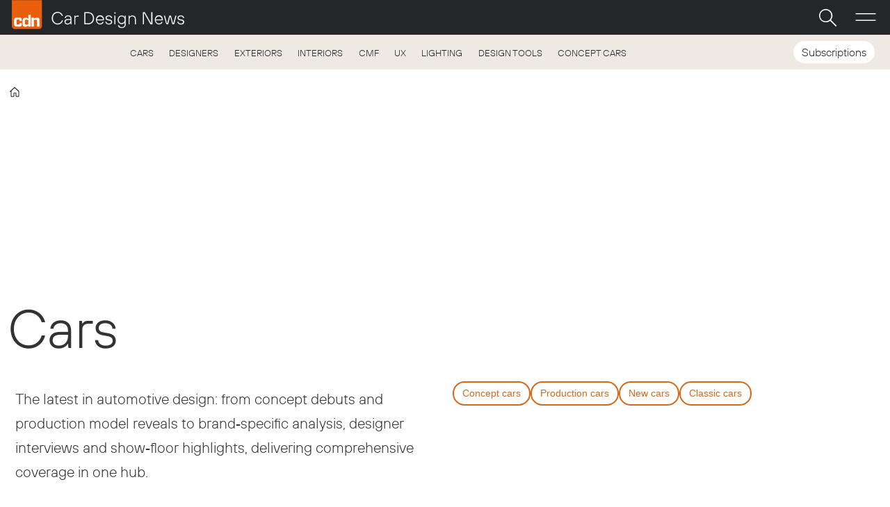

--- FILE ---
content_type: text/html; charset=UTF-8
request_url: https://www.cardesignnews.com/cars
body_size: 27845
content:
<!DOCTYPE html>
<html lang="en-GB" dir="ltr" class="resp_fonts" data-hostpath="cars">
<head>

            
            <title>Car Design News – Cars: Concepts & Production Reveals</title>
            <meta name="title" content="Car Design News – Cars: Concepts & Production Reveals">
            <meta name="description" content="Car Design News Cars delivers latest concept and production car design reveals, in‑depth features, interviews, and show coverage.">
            <meta http-equiv="Content-Type" content="text/html; charset=utf-8">
            <link rel="canonical" href="https://www.cardesignnews.com/cars">
            <meta name="viewport" content="width=device-width, initial-scale=1">
            
            
            <meta name="robots" content="index, follow">
            <meta property="og:type" content="frontpage">
            <meta property="og:title" content="Car Design News – Cars: Concepts & Production Reveals">
            <meta property="og:description" content="Car Design News Cars delivers latest concept and production car design reveals, in‑depth features, interviews, and show coverage.">
            <!-- Set global Site Params -->
            <script>
                if (!window.SITE_PARAMS) {
                window.SITE_PARAMS = {
                    ALIAS : 'cdn',
                    NAME : 'Car Design News',
                    FAPI_TOK : 'Mn38n-Wnfi+#8$ndvoiU!P',
                    FAPI_URLS : {
                        prod: 'https://api.industrie-netzwerk.media/v1',
                        dev: 'https://api-dev.industrie-netzwerk.media/v1'
                    },
                    LANG:'en-GB'
                };
                    if (window.SITE_PARAMS.ALIAS == 'allel'){window.SITE_PARAMS.ALIAS = 'all'};
            }</script>
            <!-- Google Consent Mode v2 -->
            <script>
                window.dataLayer = window.dataLayer || [];
                window.gtag = function() { dataLayer.push(arguments); }
                    window.gtag('consent', 'default', {
                    ad_storage: 'denied',
                    analytics_storage: 'denied',
                    ad_user_data: 'denied',
                    ad_personalization: 'denied',
                    wait_for_update: 500
                });
            </script>
            <!-- End Google Consent Mode v2 -->
            <script src="/view-resources/public/common/iaid/model.js" data-cookieconsent="ignore"></script>
            
            <script>const type = 'page_front';</script>
            <script >const tpEventTpInitializedChecked = new CustomEvent("tpEventTpInitialized", {
        detail: {},
        bubbles: true,
        cancelable: true,
        composed: false,
});

(function(src){var a=document.createElement("script");a.type="text/javascript";a.async=true;a.src=src;var b=document.getElementsByTagName("script")[0];b.parentNode.insertBefore(a,b)})("https://experience-eu.piano.io/xbuilder/experience/load?aid=YHte2UYqpe");

tp = window["tp"] || [];

tp.push(["addHandler", "loginSuccess", function(data){
 if (data.source == "PIANOID"){
  location.reload(); // this reloads the page after direct login (NOT login inside checkout)
}
}]);

document.dispatchEvent(tpEventTpInitializedChecked);</script><script >document.cookie = "__adblocker=; expires=Thu, 01 Jan 1970 00:00:00 GMT; path=/"; var setNptTechAdblockerCookie = function(adblocker) { var d = new Date(); d.setTime(d.getTime() + 60 * 5 * 1000); document.cookie = "__adblocker=" + (adblocker ? "true" : "false") + "; expires=" + d.toUTCString() + "; path=/"; }; var script = document.createElement("script"); script.setAttribute("async", true); script.setAttribute("src", "//www.npttech.com/advertising.js"); script.setAttribute("onerror", "setNptTechAdblockerCookie(true);"); document.getElementsByTagName("head")[0].appendChild(script);</script><script >"use strict";function _typeof(t){return(_typeof="function"==typeof Symbol&&"symbol"==typeof Symbol.iterator?function(t){return typeof t}:function(t){return t&&"function"==typeof Symbol&&t.constructor===Symbol&&t!==Symbol.prototype?"symbol":typeof t})(t)}!function(){var t=function(){var t,e,o=[],n=window,r=n;for(;r;){try{if(r.frames.__tcfapiLocator){t=r;break}}catch(t){}if(r===n.top)break;r=r.parent}t||(!function t(){var e=n.document,o=!!n.frames.__tcfapiLocator;if(!o)if(e.body){var r=e.createElement("iframe");r.style.cssText="display:none",r.name="__tcfapiLocator",e.body.appendChild(r)}else setTimeout(t,5);return!o}(),n.__tcfapi=function(){for(var t=arguments.length,n=new Array(t),r=0;r<t;r++)n[r]=arguments[r];if(!n.length)return o;"setGdprApplies"===n[0]?n.length>3&&2===parseInt(n[1],10)&&"boolean"==typeof n[3]&&(e=n[3],"function"==typeof n[2]&&n[2]("set",!0)):"ping"===n[0]?"function"==typeof n[2]&&n[2]({gdprApplies:e,cmpLoaded:!1,cmpStatus:"stub"}):o.push(n)},n.addEventListener("message",(function(t){var e="string"==typeof t.data,o={};if(e)try{o=JSON.parse(t.data)}catch(t){}else o=t.data;var n="object"===_typeof(o)&&null!==o?o.__tcfapiCall:null;n&&window.__tcfapi(n.command,n.version,(function(o,r){var a={__tcfapiReturn:{returnValue:o,success:r,callId:n.callId}};t&&t.source&&t.source.postMessage&&t.source.postMessage(e?JSON.stringify(a):a,"*")}),n.parameter)}),!1))};"undefined"!=typeof module?module.exports=t:t()}();</script><script >function gateContent() {
    // Select the container with .main .bodytext
    const container = document.querySelector('.main .bodytext');
    if (!container) return;
  
    // Get all <p> tags within the container
    const paragraphs = container.querySelectorAll('p');
    let totalCount = 0;
    let truncated = false;
    let lastProcessedElement = null;
  
    for (let i = 0; i < paragraphs.length; i++) {
      const p = paragraphs[i];
      const text = p.textContent;
     
      if (totalCount + text.length <= 800) {
        totalCount += text.length;
        lastProcessedElement = p;
      } else {
        // Calculate how many characters we can take from this paragraph
        const remainingAllowed = 800 - totalCount;
        // Look for the first sentence-ending punctuation after remainingAllowed characters
        let cutoffIndex = findSentenceEnd(text, remainingAllowed);
        if (cutoffIndex === -1) {
          cutoffIndex = remainingAllowed;
        }
        p.textContent = text.slice(0, cutoffIndex);
        totalCount += cutoffIndex;
        truncated = true;
        lastProcessedElement = p;
        // Stop processing further paragraphs
        break;
      }
    }
  
    // Remove every element in the container after the last processed element
    if (lastProcessedElement) {
      let nextElem = lastProcessedElement.nextSibling;
      while (nextElem) {
        const toRemove = nextElem;
        nextElem = nextElem.nextSibling;
        toRemove.remove();
      }
    }
  
    // If the text was truncated, add a class to the container for the CSS overlay
    if (truncated) {
      container.classList.add('truncated');
    }
  }
  
  // Helper function: finds the first sentence-ending punctuation (".", "!" or "?")
  // in the given text after the provided startIndex.
  function findSentenceEnd(text, startIndex) {
    for (let i = startIndex; i < text.length; i++) {
      if (text[i] === '.' || text[i] === '!' || text[i] === '?') {
        return i + 1; // Include the punctuation
      }
    }
    return -1;
  }</script><script >tp.push(["init", function () {
  let e, t;

  function n() {
    if (!e) {
      e = document.createElement("div");
      e.id = "tp-loading-spinner";
      e.style.position = "fixed";
      e.style.top = "0";
      e.style.left = "0";
      e.style.width = "100%";
      e.style.height = "100%";
      e.style.display = "none";
      e.style.alignItems = "center";
      e.style.justifyContent = "center";
      e.style.backgroundColor = "rgba(0,0,0,0.4)";
      e.style.zIndex = "300001";
      const t = document.createElement("div");
      t.className = "spinner-inner";
      const n = document.createElement("style");
      n.textContent = `
#tp-loading-spinner .spinner-inner {
  width: 48px;
  height: 48px;
  border: 6px solid #f3f3f3;
  border-top: 6px solid #000;
  border-radius: 50%;
  animation: spin 0.7s linear infinite;
}
@keyframes spin {
  to { transform: rotate(360deg); }
}
`;
      document.head.appendChild(n);
      e.appendChild(t);
      document.body.appendChild(e);
    }
  }

  function o() {
    n();
    if (e) e.style.display = "flex";
  }

  function i() {
    if (e) e.style.display = "none";
  }

  function c() {
    t && clearInterval(t);
    t = setInterval(function () {
      const e = document.querySelector(".tp-modal");
      if (e && e.classList.contains("tp-active")) {
        i();
        clearInterval(t);
      }
    }, 200);
  }

  const r = tp.pianoId.isUserValid();

  if (r) {
    const footer_sub = document.querySelector("#footer_sub");
    if (footer_sub) footer_sub.remove();
  }

  function loginHandler(event) {
    event.preventDefault();
    o();
    tp.pianoId.show({ displayMode: "modal", screen: "login" });
    c();
  }

  // UPDATED: Show "Hi {firstName}" (if available) AND place text BEFORE the icon <span>
  function l(e) {
    if (r) {
      var user = tp.pianoId.getUser();
      var label = "User";

      if (user && user.firstName) {
        label = "Hi " + user.firstName;
      }

      var span = e.querySelector("span");
      if (span) {
        // Put/replace a text node BEFORE the icon
        if (span.previousSibling && span.previousSibling.nodeType === Node.TEXT_NODE) {
          span.previousSibling.nodeValue = label + " ";
        } else {
          e.insertBefore(document.createTextNode(label + " "), span);
        }
      } else {
        e.textContent = label;
      }

    } else {
      var span = e.querySelector("span");
      if (span) {
        if (span.previousSibling && span.previousSibling.nodeType === Node.TEXT_NODE) {
          span.previousSibling.nodeValue = "Login ";
        } else {
          e.insertBefore(document.createTextNode("Login "), span);
        }
      } else {
        e.textContent = "Login / Register";
      }

      // Remove any existing click handlers bound previously
      e.removeEventListener("click", loginHandler);
      e.addEventListener("click", loginHandler);
    }
  }

  document.querySelectorAll(
    ".navigation.topBarMenu .menu-list .first-list-item.user-btn a, .login-link"
  ).forEach(function (e) {
    return l(e);
  });

  // Spinner beenden, wenn Modal über X (tp-close) geschlossen wird
  document.addEventListener("click", function (event) {
    const closeBtn = event.target.closest(".tp-close");
    if (closeBtn) {
      i();
      clearInterval(t);
    }
  });

  // Zusätzliches Login-Handling für Premium-Banner-Template ohne ng-click
  const bannerLinks = document.querySelectorAll(".premium-banner a");
  bannerLinks.forEach(function (link) {
    if (link.textContent.trim() === "Sign In") {
      link.addEventListener("click", function (e) {
        e.preventDefault();
        o();
        tp.pianoId.show({ displayMode: "modal", screen: "login" });
        c();
      });
    }
  });
}]);</script><script >function gateMediacontent() {
  const container = document.querySelector('.main');
  if (!container) return;

  const mediaBlocks = container.querySelectorAll('div.media');

  mediaBlocks.forEach(media => {
    const templateContainer = document.createElement('div');
    templateContainer.className = 'piano-media-container';

    media.replaceWith(templateContainer);
  });

  if (mediaBlocks.length > 0) {
    container.classList.add('truncated');
  }
}</script><script >window.addEventListener("message", function (event) {
  if (event.data && event.data.type === "triggerLogin") {
    if (typeof tp !== "undefined" && tp.pianoId) {
      tp.pianoId.show({ displayMode: "modal", screen: "login" });
    }
  }
});</script><script >// Idempotent + Single-Flight + SPA-safe
(() => {
  const SRC = "https://elfsightcdn.com/platform.js";
  const APP_CLASS = "elfsight-app-4d9ce697-81a6-4508-a88d-9bcd766ac7a8";
  let loadPromise = null; // Singleton-Lade-Promise

  // Aufruf: injectElfsight() oder injectElfsight({ target: "#slot", move: true })
  window.injectElfsight = function injectElfsight({ target = "body", move = false } = {}) {
    const mountPoint = document.querySelector(target) || document.body;

    // 1) Container deduplizieren / wiederverwenden
    let container = document.querySelector(`.${APP_CLASS}`);
    if (!container) {
      container = document.createElement("div");
      container.className = APP_CLASS;
      container.setAttribute("data-elfsight-app-lazy", "");
      mountPoint.appendChild(container);
    } else if (move && container.parentNode !== mountPoint) {
      // optional: vorhandenen Container an neuen Zielknoten verschieben
      mountPoint.appendChild(container);
    }

    // 2) platform.js nur EINMAL laden (Single-Flight)
    if (!loadPromise) {
      loadPromise = new Promise((resolve, reject) => {
        let script = document.querySelector(`script[src="${SRC}"]`);
        if (script) {
          // Schon vorhanden (evtl. bereits geladen) -> einfach fortfahren
          resolve();
          return;
        }
        script = document.createElement("script");
        script.src = SRC;
        script.async = true;
        script.onload = resolve;
        script.onerror = () => reject(new Error("Failed to load Elfsight platform.js"));
        document.head.appendChild(script);
      });
    }

    return loadPromise.then(() => container);
  };
})();</script><script type="text/javascript">
  window._mfq = window._mfq || [];
  (function() {
    var mf = document.createElement("script");
    mf.type = "text/javascript"; mf.defer = true;
    mf.src = "//cdn.mouseflow.com/projects/985dbca5-5ab5-4f5a-8e52-0f7c8592955e.js";
    document.getElementsByTagName("head")[0].appendChild(mf);
  })();
</script><script src="https://elfsightcdn.com/platform.js" async><!-- Elfsight Popup | CDN help popup -->
<script src="https://elfsightcdn.com/platform.js" async></script>
<div class="elfsight-app-acd0a83f-f76a-425f-8b91-e805bed60387" data-elfsight-app-lazy></div></script><script src="https://elfsightcdn.com/platform.js" async><!-- Elfsight Popup | CDN multi user subscribe page help popup -->
<script src="https://elfsightcdn.com/platform.js" async></script>
<div class="elfsight-app-4380301c-0436-4a58-9db7-169163d2c6a0" data-elfsight-app-lazy></div></script><script type="text/javascript">
  window._mfq = window._mfq || [];
  (function() {
    var mf = document.createElement("script");
    mf.type = "text/javascript"; mf.defer = true;
    mf.src = "//cdn.mouseflow.com/projects/954830c5-8a79-441a-b4bc-00853ac87268.js";
    document.getElementsByTagName("head")[0].appendChild(mf);
  })();
</script><script >window.addEventListener('message', function (ev) {
  const d = ev.data;
  if (!d || d.type !== 'openOffer') return;

  const params = d.options || {};
  const tpq = window.tp || (window.tp = []);
  if (tpq.offer && typeof tpq.offer.show === 'function') {
    tpq.offer.show(params);
  } else {
    tpq.push(['init', function () { tp.offer.show(params); }]);
  }
});</script>
            <style >#sub-link span a {
color: #ea5f0b;
}

.he-btn {
   display: none;
}</style>
            
            <meta property="og:image" content="https://image.cardesignnews.com/432201.webp?width=1200&height=630">
            <meta property="og:image:width" content="1200">
            <meta property="og:image:height" content="630">
            <meta property="og:url" content="https://www.cardesignnews.com/cars">
                    <link type="image/png" rel="icon" href="/view-resources/ultima/public/cdn/favicon.ico">
                    <link type="image/png" rel="icon" sizes="96x96" href="/view-resources/ultima/public/cdn/favicon-96x96.png">
                    <link type="image/png" rel="apple-touch-icon" sizes="180x180" href="/view-resources/ultima/public/cdn/apple-touch-icon.png">
                    <link type="image/png" rel="android-chrome" sizes="192x192" href="/view-resources/ultima/public/cdn/web-app-manifest-192x192.png">
                    <link type="image/png" rel="android-chrome" sizes="512x512" href="/view-resources/ultima/public/cdn/web-app-manifest-512x512.png">
            <link href="https://fonts.googleapis.com/css?family=Merriweather:300,400,700,900" rel="stylesheet" >
            <link rel="stylesheet" href="/view-resources/view/css/grid.css?v=1768307600-L4">
            <link rel="stylesheet" href="/view-resources/view/css/main.css?v=1768307600-L4">
            <link rel="stylesheet" href="/view-resources/view/css/colors.css?v=1768307600-L4">
            <link rel="stylesheet" href="/view-resources/view/css/print.css?v=1768307600-L4" media="print">
            <link rel="stylesheet" href="/view-resources/view/css/foundation-icons/foundation-icons.css?v=1768307600-L4">
            <link rel="stylesheet" href="/view-resources/ultima/view/css/site/cdn.css?v=1768307600-L4">
            <style data-key="custom_properties">
                :root{--primary: rgba(0,0,0,1);--secondary: rgba(255,255,255,1);--tertiary: rgba(36,38,40,1);--quaternary: rgba(51,51,51,1);--quinary: rgba(234,95,11,1);--senary: rgba(241,159,108,1);--septenary: rgba(255,204,170,1);--octonary: rgba(213,215,214,1);--nonary: rgba(238,224,226,1);--white: rgba(254,247,243,1);--bg-primary: rgba(237,233,225,1);--bg-secondary: rgba(0,0,0,1);--bg-tertiary: rgba(35,37,40,1);--bg-quaternary: rgba(51,51,51,1);--bg-quinary: rgba(234,95,11,1);--bg-senary: rgba(241,159,108,1);--bg-septenary: rgba(208, 200, 200, 1);--bg-octonary: rgba(213,215,214,1);--bg-nonary: rgba(238,224,226,1);--bg-white: rgba(254,247,243,1);--bg-black: rgba(0,0,0,1);--bg-custom-1: rgba(208, 200, 200, 1);--bg-custom-2: rgba(255,255,255,1);--bg-custom-3: rgba(67,58,57,1);--bg-custom-4: rgba(255,201,174,1);}
            </style>
            <style data-key="background_colors">
                .bg-primary {background-color: rgba(237,233,225,1);}.bg-secondary {background-color: rgba(0,0,0,1);color: #fff;}.bg-tertiary {background-color: rgba(35,37,40,1);color: #fff;}.bg-quaternary {background-color: rgba(51,51,51,1);color: #fff;}.bg-quinary {background-color: rgba(234,95,11,1);color: #fff;}.bg-senary {background-color: rgba(241,159,108,1);}.bg-septenary {background-color: rgba(208, 200, 200, 1);}.bg-octonary {background-color: rgba(213,215,214,1);}.bg-nonary {background-color: rgba(238,224,226,1);}.bg-white {background-color: rgba(254,247,243,1);}.bg-black {background-color: rgba(0,0,0,1);color: #fff;}.bg-custom-1 {background-color: rgba(208, 200, 200, 1);}.bg-custom-2 {background-color: rgba(255,255,255,1);}.bg-custom-3 {background-color: rgba(67,58,57,1);color: #fff;}.bg-custom-4 {background-color: rgba(255,201,174,1);}@media (max-width: 1023px) { .color_mobile_bg-primary {background-color: rgba(237,233,225,1);}}@media (max-width: 1023px) { .color_mobile_bg-secondary {background-color: rgba(0,0,0,1);color: #fff;}}@media (max-width: 1023px) { .color_mobile_bg-tertiary {background-color: rgba(35,37,40,1);color: #fff;}}@media (max-width: 1023px) { .color_mobile_bg-quaternary {background-color: rgba(51,51,51,1);color: #fff;}}@media (max-width: 1023px) { .color_mobile_bg-quinary {background-color: rgba(234,95,11,1);color: #fff;}}@media (max-width: 1023px) { .color_mobile_bg-senary {background-color: rgba(241,159,108,1);}}@media (max-width: 1023px) { .color_mobile_bg-septenary {background-color: rgba(208, 200, 200, 1);}}@media (max-width: 1023px) { .color_mobile_bg-octonary {background-color: rgba(213,215,214,1);}}@media (max-width: 1023px) { .color_mobile_bg-nonary {background-color: rgba(238,224,226,1);}}@media (max-width: 1023px) { .color_mobile_bg-white {background-color: rgba(254,247,243,1);}}@media (max-width: 1023px) { .color_mobile_bg-black {background-color: rgba(0,0,0,1);color: #fff;}}@media (max-width: 1023px) { .color_mobile_bg-custom-1 {background-color: rgba(208, 200, 200, 1);}}@media (max-width: 1023px) { .color_mobile_bg-custom-2 {background-color: rgba(255,255,255,1);}}@media (max-width: 1023px) { .color_mobile_bg-custom-3 {background-color: rgba(67,58,57,1);color: #fff;}}@media (max-width: 1023px) { .color_mobile_bg-custom-4 {background-color: rgba(255,201,174,1);}}
            </style>
            <style data-key="background_colors_opacity">
                .bg-primary.op-bg_20 {background-color: rgba(237, 233, 225, 0.2);}.bg-primary.op-bg_40 {background-color: rgba(237, 233, 225, 0.4);}.bg-primary.op-bg_60 {background-color: rgba(237, 233, 225, 0.6);}.bg-primary.op-bg_80 {background-color: rgba(237, 233, 225, 0.8);}.bg-secondary.op-bg_20 {background-color: rgba(0, 0, 0, 0.2);color: #fff;}.bg-secondary.op-bg_40 {background-color: rgba(0, 0, 0, 0.4);color: #fff;}.bg-secondary.op-bg_60 {background-color: rgba(0, 0, 0, 0.6);color: #fff;}.bg-secondary.op-bg_80 {background-color: rgba(0, 0, 0, 0.8);color: #fff;}.bg-tertiary.op-bg_20 {background-color: rgba(35, 37, 40, 0.2);color: #fff;}.bg-tertiary.op-bg_40 {background-color: rgba(35, 37, 40, 0.4);color: #fff;}.bg-tertiary.op-bg_60 {background-color: rgba(35, 37, 40, 0.6);color: #fff;}.bg-tertiary.op-bg_80 {background-color: rgba(35, 37, 40, 0.8);color: #fff;}.bg-quaternary.op-bg_20 {background-color: rgba(51, 51, 51, 0.2);color: #fff;}.bg-quaternary.op-bg_40 {background-color: rgba(51, 51, 51, 0.4);color: #fff;}.bg-quaternary.op-bg_60 {background-color: rgba(51, 51, 51, 0.6);color: #fff;}.bg-quaternary.op-bg_80 {background-color: rgba(51, 51, 51, 0.8);color: #fff;}.bg-quinary.op-bg_20 {background-color: rgba(234, 95, 11, 0.2);color: #fff;}.bg-quinary.op-bg_40 {background-color: rgba(234, 95, 11, 0.4);color: #fff;}.bg-quinary.op-bg_60 {background-color: rgba(234, 95, 11, 0.6);color: #fff;}.bg-quinary.op-bg_80 {background-color: rgba(234, 95, 11, 0.8);color: #fff;}.bg-senary.op-bg_20 {background-color: rgba(241, 159, 108, 0.2);}.bg-senary.op-bg_40 {background-color: rgba(241, 159, 108, 0.4);}.bg-senary.op-bg_60 {background-color: rgba(241, 159, 108, 0.6);}.bg-senary.op-bg_80 {background-color: rgba(241, 159, 108, 0.8);}.bg-septenary.op-bg_20 {background-color: rgba(208, 200, 200, 0.2);}.bg-septenary.op-bg_40 {background-color: rgba(208, 200, 200, 0.4);}.bg-septenary.op-bg_60 {background-color: rgba(208, 200, 200, 0.6);}.bg-septenary.op-bg_80 {background-color: rgba(208, 200, 200, 0.8);}.bg-octonary.op-bg_20 {background-color: rgba(213, 215, 214, 0.2);}.bg-octonary.op-bg_40 {background-color: rgba(213, 215, 214, 0.4);}.bg-octonary.op-bg_60 {background-color: rgba(213, 215, 214, 0.6);}.bg-octonary.op-bg_80 {background-color: rgba(213, 215, 214, 0.8);}.bg-nonary.op-bg_20 {background-color: rgba(238, 224, 226, 0.2);}.bg-nonary.op-bg_40 {background-color: rgba(238, 224, 226, 0.4);}.bg-nonary.op-bg_60 {background-color: rgba(238, 224, 226, 0.6);}.bg-nonary.op-bg_80 {background-color: rgba(238, 224, 226, 0.8);}.bg-white.op-bg_20 {background-color: rgba(254, 247, 243, 0.2);}.bg-white.op-bg_40 {background-color: rgba(254, 247, 243, 0.4);}.bg-white.op-bg_60 {background-color: rgba(254, 247, 243, 0.6);}.bg-white.op-bg_80 {background-color: rgba(254, 247, 243, 0.8);}.bg-black.op-bg_20 {background-color: rgba(0, 0, 0, 0.2);color: #fff;}.bg-black.op-bg_40 {background-color: rgba(0, 0, 0, 0.4);color: #fff;}.bg-black.op-bg_60 {background-color: rgba(0, 0, 0, 0.6);color: #fff;}.bg-black.op-bg_80 {background-color: rgba(0, 0, 0, 0.8);color: #fff;}.bg-custom-1.op-bg_20 {background-color: rgba(208, 200, 200, 0.2);}.bg-custom-1.op-bg_40 {background-color: rgba(208, 200, 200, 0.4);}.bg-custom-1.op-bg_60 {background-color: rgba(208, 200, 200, 0.6);}.bg-custom-1.op-bg_80 {background-color: rgba(208, 200, 200, 0.8);}.bg-custom-2.op-bg_20 {background-color: rgba(255, 255, 255, 0.2);}.bg-custom-2.op-bg_40 {background-color: rgba(255, 255, 255, 0.4);}.bg-custom-2.op-bg_60 {background-color: rgba(255, 255, 255, 0.6);}.bg-custom-2.op-bg_80 {background-color: rgba(255, 255, 255, 0.8);}.bg-custom-3.op-bg_20 {background-color: rgba(67, 58, 57, 0.2);color: #fff;}.bg-custom-3.op-bg_40 {background-color: rgba(67, 58, 57, 0.4);color: #fff;}.bg-custom-3.op-bg_60 {background-color: rgba(67, 58, 57, 0.6);color: #fff;}.bg-custom-3.op-bg_80 {background-color: rgba(67, 58, 57, 0.8);color: #fff;}.bg-custom-4.op-bg_20 {background-color: rgba(255, 201, 174, 0.2);}.bg-custom-4.op-bg_40 {background-color: rgba(255, 201, 174, 0.4);}.bg-custom-4.op-bg_60 {background-color: rgba(255, 201, 174, 0.6);}.bg-custom-4.op-bg_80 {background-color: rgba(255, 201, 174, 0.8);}@media (max-width: 1023px) { .color_mobile_bg-primary.op-bg_20 {background-color: rgba(237, 233, 225, 0.2);}}@media (max-width: 1023px) { .color_mobile_bg-primary.op-bg_40 {background-color: rgba(237, 233, 225, 0.4);}}@media (max-width: 1023px) { .color_mobile_bg-primary.op-bg_60 {background-color: rgba(237, 233, 225, 0.6);}}@media (max-width: 1023px) { .color_mobile_bg-primary.op-bg_80 {background-color: rgba(237, 233, 225, 0.8);}}@media (max-width: 1023px) { .color_mobile_bg-secondary.op-bg_20 {background-color: rgba(0, 0, 0, 0.2);color: #fff;}}@media (max-width: 1023px) { .color_mobile_bg-secondary.op-bg_40 {background-color: rgba(0, 0, 0, 0.4);color: #fff;}}@media (max-width: 1023px) { .color_mobile_bg-secondary.op-bg_60 {background-color: rgba(0, 0, 0, 0.6);color: #fff;}}@media (max-width: 1023px) { .color_mobile_bg-secondary.op-bg_80 {background-color: rgba(0, 0, 0, 0.8);color: #fff;}}@media (max-width: 1023px) { .color_mobile_bg-tertiary.op-bg_20 {background-color: rgba(35, 37, 40, 0.2);color: #fff;}}@media (max-width: 1023px) { .color_mobile_bg-tertiary.op-bg_40 {background-color: rgba(35, 37, 40, 0.4);color: #fff;}}@media (max-width: 1023px) { .color_mobile_bg-tertiary.op-bg_60 {background-color: rgba(35, 37, 40, 0.6);color: #fff;}}@media (max-width: 1023px) { .color_mobile_bg-tertiary.op-bg_80 {background-color: rgba(35, 37, 40, 0.8);color: #fff;}}@media (max-width: 1023px) { .color_mobile_bg-quaternary.op-bg_20 {background-color: rgba(51, 51, 51, 0.2);color: #fff;}}@media (max-width: 1023px) { .color_mobile_bg-quaternary.op-bg_40 {background-color: rgba(51, 51, 51, 0.4);color: #fff;}}@media (max-width: 1023px) { .color_mobile_bg-quaternary.op-bg_60 {background-color: rgba(51, 51, 51, 0.6);color: #fff;}}@media (max-width: 1023px) { .color_mobile_bg-quaternary.op-bg_80 {background-color: rgba(51, 51, 51, 0.8);color: #fff;}}@media (max-width: 1023px) { .color_mobile_bg-quinary.op-bg_20 {background-color: rgba(234, 95, 11, 0.2);color: #fff;}}@media (max-width: 1023px) { .color_mobile_bg-quinary.op-bg_40 {background-color: rgba(234, 95, 11, 0.4);color: #fff;}}@media (max-width: 1023px) { .color_mobile_bg-quinary.op-bg_60 {background-color: rgba(234, 95, 11, 0.6);color: #fff;}}@media (max-width: 1023px) { .color_mobile_bg-quinary.op-bg_80 {background-color: rgba(234, 95, 11, 0.8);color: #fff;}}@media (max-width: 1023px) { .color_mobile_bg-senary.op-bg_20 {background-color: rgba(241, 159, 108, 0.2);}}@media (max-width: 1023px) { .color_mobile_bg-senary.op-bg_40 {background-color: rgba(241, 159, 108, 0.4);}}@media (max-width: 1023px) { .color_mobile_bg-senary.op-bg_60 {background-color: rgba(241, 159, 108, 0.6);}}@media (max-width: 1023px) { .color_mobile_bg-senary.op-bg_80 {background-color: rgba(241, 159, 108, 0.8);}}@media (max-width: 1023px) { .color_mobile_bg-septenary.op-bg_20 {background-color: rgba(208, 200, 200, 0.2);}}@media (max-width: 1023px) { .color_mobile_bg-septenary.op-bg_40 {background-color: rgba(208, 200, 200, 0.4);}}@media (max-width: 1023px) { .color_mobile_bg-septenary.op-bg_60 {background-color: rgba(208, 200, 200, 0.6);}}@media (max-width: 1023px) { .color_mobile_bg-septenary.op-bg_80 {background-color: rgba(208, 200, 200, 0.8);}}@media (max-width: 1023px) { .color_mobile_bg-octonary.op-bg_20 {background-color: rgba(213, 215, 214, 0.2);}}@media (max-width: 1023px) { .color_mobile_bg-octonary.op-bg_40 {background-color: rgba(213, 215, 214, 0.4);}}@media (max-width: 1023px) { .color_mobile_bg-octonary.op-bg_60 {background-color: rgba(213, 215, 214, 0.6);}}@media (max-width: 1023px) { .color_mobile_bg-octonary.op-bg_80 {background-color: rgba(213, 215, 214, 0.8);}}@media (max-width: 1023px) { .color_mobile_bg-nonary.op-bg_20 {background-color: rgba(238, 224, 226, 0.2);}}@media (max-width: 1023px) { .color_mobile_bg-nonary.op-bg_40 {background-color: rgba(238, 224, 226, 0.4);}}@media (max-width: 1023px) { .color_mobile_bg-nonary.op-bg_60 {background-color: rgba(238, 224, 226, 0.6);}}@media (max-width: 1023px) { .color_mobile_bg-nonary.op-bg_80 {background-color: rgba(238, 224, 226, 0.8);}}@media (max-width: 1023px) { .color_mobile_bg-white.op-bg_20 {background-color: rgba(254, 247, 243, 0.2);}}@media (max-width: 1023px) { .color_mobile_bg-white.op-bg_40 {background-color: rgba(254, 247, 243, 0.4);}}@media (max-width: 1023px) { .color_mobile_bg-white.op-bg_60 {background-color: rgba(254, 247, 243, 0.6);}}@media (max-width: 1023px) { .color_mobile_bg-white.op-bg_80 {background-color: rgba(254, 247, 243, 0.8);}}@media (max-width: 1023px) { .color_mobile_bg-black.op-bg_20 {background-color: rgba(0, 0, 0, 0.2);color: #fff;}}@media (max-width: 1023px) { .color_mobile_bg-black.op-bg_40 {background-color: rgba(0, 0, 0, 0.4);color: #fff;}}@media (max-width: 1023px) { .color_mobile_bg-black.op-bg_60 {background-color: rgba(0, 0, 0, 0.6);color: #fff;}}@media (max-width: 1023px) { .color_mobile_bg-black.op-bg_80 {background-color: rgba(0, 0, 0, 0.8);color: #fff;}}@media (max-width: 1023px) { .color_mobile_bg-custom-1.op-bg_20 {background-color: rgba(208, 200, 200, 0.2);}}@media (max-width: 1023px) { .color_mobile_bg-custom-1.op-bg_40 {background-color: rgba(208, 200, 200, 0.4);}}@media (max-width: 1023px) { .color_mobile_bg-custom-1.op-bg_60 {background-color: rgba(208, 200, 200, 0.6);}}@media (max-width: 1023px) { .color_mobile_bg-custom-1.op-bg_80 {background-color: rgba(208, 200, 200, 0.8);}}@media (max-width: 1023px) { .color_mobile_bg-custom-2.op-bg_20 {background-color: rgba(255, 255, 255, 0.2);}}@media (max-width: 1023px) { .color_mobile_bg-custom-2.op-bg_40 {background-color: rgba(255, 255, 255, 0.4);}}@media (max-width: 1023px) { .color_mobile_bg-custom-2.op-bg_60 {background-color: rgba(255, 255, 255, 0.6);}}@media (max-width: 1023px) { .color_mobile_bg-custom-2.op-bg_80 {background-color: rgba(255, 255, 255, 0.8);}}@media (max-width: 1023px) { .color_mobile_bg-custom-3.op-bg_20 {background-color: rgba(67, 58, 57, 0.2);color: #fff;}}@media (max-width: 1023px) { .color_mobile_bg-custom-3.op-bg_40 {background-color: rgba(67, 58, 57, 0.4);color: #fff;}}@media (max-width: 1023px) { .color_mobile_bg-custom-3.op-bg_60 {background-color: rgba(67, 58, 57, 0.6);color: #fff;}}@media (max-width: 1023px) { .color_mobile_bg-custom-3.op-bg_80 {background-color: rgba(67, 58, 57, 0.8);color: #fff;}}@media (max-width: 1023px) { .color_mobile_bg-custom-4.op-bg_20 {background-color: rgba(255, 201, 174, 0.2);}}@media (max-width: 1023px) { .color_mobile_bg-custom-4.op-bg_40 {background-color: rgba(255, 201, 174, 0.4);}}@media (max-width: 1023px) { .color_mobile_bg-custom-4.op-bg_60 {background-color: rgba(255, 201, 174, 0.6);}}@media (max-width: 1023px) { .color_mobile_bg-custom-4.op-bg_80 {background-color: rgba(255, 201, 174, 0.8);}}
            </style>
            <style data-key="border_colors">
                .border-bg-primary{--border-color: var(--bg-primary);}.mobile_border-bg-primary{--mobile-border-color: var(--bg-primary);}.border-bg-secondary{--border-color: var(--bg-secondary);}.mobile_border-bg-secondary{--mobile-border-color: var(--bg-secondary);}.border-bg-tertiary{--border-color: var(--bg-tertiary);}.mobile_border-bg-tertiary{--mobile-border-color: var(--bg-tertiary);}.border-bg-quaternary{--border-color: var(--bg-quaternary);}.mobile_border-bg-quaternary{--mobile-border-color: var(--bg-quaternary);}.border-bg-quinary{--border-color: var(--bg-quinary);}.mobile_border-bg-quinary{--mobile-border-color: var(--bg-quinary);}.border-bg-senary{--border-color: var(--bg-senary);}.mobile_border-bg-senary{--mobile-border-color: var(--bg-senary);}.border-bg-septenary{--border-color: var(--bg-septenary);}.mobile_border-bg-septenary{--mobile-border-color: var(--bg-septenary);}.border-bg-octonary{--border-color: var(--bg-octonary);}.mobile_border-bg-octonary{--mobile-border-color: var(--bg-octonary);}.border-bg-nonary{--border-color: var(--bg-nonary);}.mobile_border-bg-nonary{--mobile-border-color: var(--bg-nonary);}.border-bg-white{--border-color: var(--bg-white);}.mobile_border-bg-white{--mobile-border-color: var(--bg-white);}.border-bg-black{--border-color: var(--bg-black);}.mobile_border-bg-black{--mobile-border-color: var(--bg-black);}.border-bg-custom-1{--border-color: var(--bg-custom-1);}.mobile_border-bg-custom-1{--mobile-border-color: var(--bg-custom-1);}.border-bg-custom-2{--border-color: var(--bg-custom-2);}.mobile_border-bg-custom-2{--mobile-border-color: var(--bg-custom-2);}.border-bg-custom-3{--border-color: var(--bg-custom-3);}.mobile_border-bg-custom-3{--mobile-border-color: var(--bg-custom-3);}.border-bg-custom-4{--border-color: var(--bg-custom-4);}.mobile_border-bg-custom-4{--mobile-border-color: var(--bg-custom-4);}
            </style>
            <style data-key="font_colors">
                .primary {color: rgba(0,0,0,1) !important;}.secondary {color: rgba(255,255,255,1) !important;}.tertiary {color: rgba(36,38,40,1) !important;}.quaternary {color: rgba(51,51,51,1) !important;}.quinary {color: rgba(234,95,11,1) !important;}.senary {color: rgba(241,159,108,1) !important;}.septenary {color: rgba(255,204,170,1) !important;}.octonary {color: rgba(213,215,214,1) !important;}.nonary {color: rgba(238,224,226,1) !important;}.white {color: rgba(254,247,243,1) !important;}@media (max-width: 1023px) { .color_mobile_primary {color: rgba(0,0,0,1) !important;}}@media (max-width: 1023px) { .color_mobile_secondary {color: rgba(255,255,255,1) !important;}}@media (max-width: 1023px) { .color_mobile_tertiary {color: rgba(36,38,40,1) !important;}}@media (max-width: 1023px) { .color_mobile_quaternary {color: rgba(51,51,51,1) !important;}}@media (max-width: 1023px) { .color_mobile_quinary {color: rgba(234,95,11,1) !important;}}@media (max-width: 1023px) { .color_mobile_senary {color: rgba(241,159,108,1) !important;}}@media (max-width: 1023px) { .color_mobile_septenary {color: rgba(255,204,170,1) !important;}}@media (max-width: 1023px) { .color_mobile_octonary {color: rgba(213,215,214,1) !important;}}@media (max-width: 1023px) { .color_mobile_nonary {color: rgba(238,224,226,1) !important;}}@media (max-width: 1023px) { .color_mobile_white {color: rgba(254,247,243,1) !important;}}
            </style>
            <style data-key="image_gradient">
                .image-gradient-bg-primary{--background-color: var(--bg-primary);}.color_mobile_image-gradient-bg-primary{--mobile-background-color: var(--bg-primary);}.image-gradient-bg-secondary{--background-color: var(--bg-secondary);}.color_mobile_image-gradient-bg-secondary{--mobile-background-color: var(--bg-secondary);}.image-gradient-bg-tertiary{--background-color: var(--bg-tertiary);}.color_mobile_image-gradient-bg-tertiary{--mobile-background-color: var(--bg-tertiary);}.image-gradient-bg-quaternary{--background-color: var(--bg-quaternary);}.color_mobile_image-gradient-bg-quaternary{--mobile-background-color: var(--bg-quaternary);}.image-gradient-bg-quinary{--background-color: var(--bg-quinary);}.color_mobile_image-gradient-bg-quinary{--mobile-background-color: var(--bg-quinary);}.image-gradient-bg-senary{--background-color: var(--bg-senary);}.color_mobile_image-gradient-bg-senary{--mobile-background-color: var(--bg-senary);}.image-gradient-bg-septenary{--background-color: var(--bg-septenary);}.color_mobile_image-gradient-bg-septenary{--mobile-background-color: var(--bg-septenary);}.image-gradient-bg-octonary{--background-color: var(--bg-octonary);}.color_mobile_image-gradient-bg-octonary{--mobile-background-color: var(--bg-octonary);}.image-gradient-bg-nonary{--background-color: var(--bg-nonary);}.color_mobile_image-gradient-bg-nonary{--mobile-background-color: var(--bg-nonary);}.image-gradient-bg-white{--background-color: var(--bg-white);}.color_mobile_image-gradient-bg-white{--mobile-background-color: var(--bg-white);}.image-gradient-bg-black{--background-color: var(--bg-black);}.color_mobile_image-gradient-bg-black{--mobile-background-color: var(--bg-black);}.image-gradient-bg-custom-1{--background-color: var(--bg-custom-1);}.color_mobile_image-gradient-bg-custom-1{--mobile-background-color: var(--bg-custom-1);}.image-gradient-bg-custom-2{--background-color: var(--bg-custom-2);}.color_mobile_image-gradient-bg-custom-2{--mobile-background-color: var(--bg-custom-2);}.image-gradient-bg-custom-3{--background-color: var(--bg-custom-3);}.color_mobile_image-gradient-bg-custom-3{--mobile-background-color: var(--bg-custom-3);}.image-gradient-bg-custom-4{--background-color: var(--bg-custom-4);}.color_mobile_image-gradient-bg-custom-4{--mobile-background-color: var(--bg-custom-4);}
            </style>
            <style data-key="custom_css_variables">
            :root {
                --lab_page_width: 1430px;
                --lab_columns_gutter: 11px;
                --space-top: 120;
                --space-top-adnuntiusAd: ;
            }

            @media(max-width: 767px) {
                :root {
                    --lab_columns_gutter: 10px;
                }
            }

            @media(min-width: 767px) {
                :root {
                }
            }
            </style>
<script src="/view-resources/public/common/JWTCookie.js?v=1768307600-L4"></script>
<script src="/view-resources/public/common/Paywall.js?v=1768307600-L4"></script>
            <script>
            window.Dac = window.Dac || {};
            (function () {
                if (navigator) {
                    window.Dac.clientData = {
                        language: navigator.language,
                        userAgent: navigator.userAgent,
                        innerWidth: window.innerWidth,
                        innerHeight: window.innerHeight,
                        deviceByMediaQuery: getDeviceByMediaQuery(),
                        labDevice: 'desktop', // Device from labrador
                        device: 'desktop', // Device from varnish
                        paywall: {
                            isAuthenticated: isPaywallAuthenticated(),
                            toggleAuthenticatedContent: toggleAuthenticatedContent,
                            requiredProducts: [],
                        },
                        page: {
                            id: '636051',
                            extId: ''
                        },
                        siteAlias: 'cdn',
                        debug: window.location.href.includes('debug=1')
                    };
                    function getDeviceByMediaQuery() {
                        if (window.matchMedia('(max-width: 767px)').matches) return 'mobile';
                        if (window.matchMedia('(max-width: 1023px)').matches) return 'tablet';
                        return 'desktop';
                    }

                    function isPaywallAuthenticated() {
                        if (window.Dac && window.Dac.JWTCookie) {
                            var JWTCookie = new Dac.JWTCookie({ debug: false });
                            return JWTCookie.isAuthenticated();
                        }
                        return false;
                    }

                    function toggleAuthenticatedContent(settings) {
                        if (!window.Dac || !window.Dac.Paywall) {
                            return;
                        }
                        var Paywall = new Dac.Paywall();
                        var updateDOM = Paywall.updateDOM;

                        if(settings && settings.displayUserName) {
                            var userName = Paywall.getUserName().then((userName) => {
                                updateDOM(userName !== false, userName, settings.optionalGreetingText);
                            });
                        } else {
                            updateDOM(window.Dac.clientData.paywall.isAuthenticated);
                        }
                    }
                }
            }());
            </script>                <script type="module" src="/view-resources/baseview/public/common/baseview/moduleHandlers.js?v=1768307600-L4" data-cookieconsent="ignore"></script>
<!-- DataLayer -->
<script>

    var dataLayerData = {};

        dataLayerData['Domain'] = 'https://www.cardesignnews.com';

    dataLayer = [dataLayerData];
</script><!-- Google Tag Manager -->
<script>
    window.dataLayer = window.dataLayer || [];
</script>
<script>(function(w,d,s,l,i){w[l]=w[l]||[];w[l].push({'gtm.start':
new Date().getTime(),event:'gtm.js'});var f=d.getElementsByTagName(s)[0],
j=d.createElement(s),dl=l!='dataLayer'?'&l='+l:'';j.async=true;j.src=
'https://www.googletagmanager.com/gtm.js?id='+i+dl;f.parentNode.insertBefore(j,f);
})(window,document,'script','dataLayer','GTM-MDP57DTT');</script>

                    <script async src="https://securepubads.g.doubleclick.net/tag/js/gpt.js"></script>
                    <script>
                        window.googletag = window.googletag || {cmd: []};

                        googletag.cmd.push(function() {
                            var handleAsTablet = (Dac.clientData.device === 'tablet' || Dac.clientData.innerWidth < 1316);

                            if (!(handleAsTablet && '' === 'true')) {
                                googletag
                                    .defineSlot('/21778037172/billboard_1', [[800,250], [940,250], [970,250], [1000,250]], 'billboard_1')
                                    .addService(googletag.pubads());
                            }
                            if (!(handleAsTablet && '' === 'true')) {
                                googletag
                                    .defineSlot('/21778037172/content_ad_1', [[300,250]], 'content_ad_1')
                                    .addService(googletag.pubads());
                            }

                            googletag.pubads().setTargeting("env", "prod");
                            googletag.pubads().setTargeting("site", "cdn");
                            googletag.pubads().setTargeting("section", "");
                            googletag.pubads().setTargeting("context", "front");
                            googletag.pubads().setTargeting("hostpath", "cars");
                            googletag.pubads().setTargeting("ID", "636051");

                            var useLadyLoading = true || false;
                            if (useLadyLoading) {
                                googletag.pubads().enableLazyLoad({
                                    fetchMarginPercent: 150 || 150, // Fetch ad content when it is within 1.5 viewports of the visible area
                                    renderMarginPercent: 150 || 150,  // Render ads when they are within 1.5 viewports of the visible area
                                    mobileScaling: 2.0
                                });
                            }
                            
                            googletag.pubads().enableSingleRequest();
                            googletag.pubads().collapseEmptyDivs();
                            googletag.enableServices();
                        });
                    </script>
            <link href="https://fonts.googleapis.com/css2?family=Inter:ital,opsz,wght@0,14..32,100..900;1,14..32,100..900&display=swap" rel="stylesheet" >
            <style id="dachser-vieweditor-styles">
                body { font-family: "TT Hoves Pro"; font-weight: 300; font-style: normal; font-size: 1.125rem; text-transform: default; }
                .articleHeader .headline { font-family: "TT Hoves Pro"; font-weight: 300; font-style: normal; font-size: 4.375rem; text-transform: default; }@media (max-width: 767px) { .resp_fonts .articleHeader .headline {font-size: calc(0.262vw * 16); } }
                article.column .content .headline { font-family: "TT Hoves Pro"; font-weight: 300; font-style: normal; font-size: 1.375rem; text-transform: default; }@media (max-width: 767px) { .resp_fonts article.column .content .headline {font-size: calc(0.262vw * 16); } }
                .factbox h2 { font-family: "TT Hoves Pro"; font-weight: 500; font-style: normal; font-size: 1.4375rem; text-transform: default; }
                .articleHeader .subtitle { font-family: "TT Hoves Pro"; font-weight: 300; font-style: normal; font-size: 2.25rem; text-transform: default; }
                .articleList ul li a .al-title { font-family: "TT Hoves Pro"; font-weight: 500; font-style: normal; font-size: 1.25rem; text-transform: default; }
                .articleList .article-list-title { font-family: "TT Hoves Pro"; font-weight: 500; font-style: normal; font-size: 1.25rem; text-transform: default; }
                .bodytext > h3 { font-family: "TT Hoves Pro"; font-weight: 500; font-style: normal; font-size: 1.375rem; text-transform: default; }
                .singleline { font-family: "TT Hoves Pro"; font-weight: 300; font-style: normal; font-size: 4.875rem; text-transform: default; }@media (max-width: 767px) { .resp_fonts .singleline {font-size: calc(0.262vw * 34); } }
                .bodytext { font-family: "TT Hoves Pro"; font-weight: 300; font-style: normal; font-size: 1.3125rem; text-transform: default; }
                .articleHeader .kicker { font-family: "TT Hoves Pro"; font-weight: 300; font-style: normal; font-size: 1.25rem; text-transform: default; }@media (max-width: 767px) { .resp_fonts .articleHeader .kicker {font-size: calc(0.262vw * 16); } }
                .font-TTHovesPro { font-family: "TT Hoves Pro" !important; }
                .font-TTHovesPro.font-weight-light { font-weight: 300 !important; }
                .font-TTHovesPro.font-weight-normal { font-weight: 500 !important; }
                .font-Inter { font-family: "Inter" !important; }
                .font-Inter.font-weight-normal { font-weight: normal !important; }
                .font-Inter.font-weight-light { font-weight: 300 !important; }
                .font-Inter.font-weight-bold { font-weight: 600 !important; }
            </style>
            <style id="css_variables"></style>
            <script>
                window.dachserData = {
                    _data: {},
                    _instances: {},
                    get: function(key) {
                        return dachserData._data[key] || null;
                    },
                    set: function(key, value) {
                        dachserData._data[key] = value;
                    },
                    push: function(key, value) {
                        if (!dachserData._data[key]) {
                            dachserData._data[key] = [];
                        }
                        dachserData._data[key].push(value);
                    },
                    setInstance: function(key, identifier, instance) {
                        if (!dachserData._instances[key]) {
                            dachserData._instances[key] = {};
                        }
                        dachserData._instances[key][identifier] = instance;
                    },
                    getInstance: function(key, identifier) {
                        return dachserData._instances[key] ? dachserData._instances[key][identifier] || null : null;
                    },
                    reflow: () => {}
                };
            </script>
            
            <script type="application/ld+json">
            [{"@context":"http://schema.org","@type":"WebSite","name":"Car Design News","url":"https://www.cardesignnews.com"},{"@context":"https://schema.org","@type":"WebPage","name":"Car Design News – Cars: Concepts & Production Reveals","description":"Car Design News Cars delivers latest concept and production car design reveals, in‑depth features, interviews, and show coverage."}]
            </script>            
            
            
            <style >header.pageHeader {
    height: 110px;
}

.piano-media-container > *:last-child,
.piano-paywall-container > *:last-child {
  margin-bottom: 30px;
}</style><style >div.tp-container-inner {
  height: auto !important;
  width: 100% !important;
  overflow: visible !important;
  position: relative !important;
  z-index: 1000 !important;
}</style>


            <script>
                /* ----------  Piano bootstrap queue (User-Daten)  ----------------------- */
                window.tp = window.tp || [];
                /* Basis-Setup */
                tp.push(['setUsePianoIdUserProvider', true]);
                tp.push(['addHandler', 'loginSuccess', ev => {
                    if (ev.source === 'PIANOID') location.reload();
                }]);

                /* ----------------------------------------------------------------------- */
                /* 1) Tags / Section / Paywall aus Template                                */
                (() => {
                    if (type === 'page_article') {
                        const tagsString = '';
                        const section = '';
                        const freeAccess = '';
                        const regWall = '';
                        const payWall = '';
                        const payWallPremium = '';

                        // Optional: Debug-Log für Zonen-Parameter
                        console.log('Zone-Flags:', { freeAccess, regWall, payWall, payWallPremium });

                        const tags = tagsString
                                ? tagsString.split(',').map(t => t.trim()).filter(Boolean)
                                : [];

                        if (tags && tags.length > 0) {
                            tp.push(['setTags', tags]);
                        }
                        if (section) {
                            tp.push(['setContentSection', section]);
                        }

                        let zone = 'Freemium';
                        if (freeAccess === '1') {
                            zone = 'FreeAccess';
                        } else if (regWall === '1') {
                            zone = 'RegWall';
                        } else if (payWall === '1') {
                            zone = 'PayWall';
                        } else if (payWallPremium === '1') {
                            zone = 'PayWallPremium';
                        }
                        console.log('Set zone:', zone);
                        tp.push(['setZone', zone]);

                    }
                })();

                /* ----------------------------------------------------------------------- */
                /* 2) Init: schiebt nur User-Infos in den dataLayer                        */
                tp.push(['init', () => {

                    if (tp.user.isUserValid()) {

                        const mapCF = {
                            jobFunction: 'jobf',
                            jobtitle: 'jobt',
                            primaryBusiness: 'orgtype',
                            purchasingauthority: 'purchauth',
                            company: 'coname',
                            joblevel: 'jobl',
                            state: 'locat'
                        };
                        const cfToKv = (ext = {}) => {
                            const out = {};
                            (ext.custom_field_values || []).forEach(cf => {
                                const key = mapCF[cf.field_name] || cf.field_name;
                                let val = cf.value;
                                if (Array.isArray(val)) val = val.join('|');
                                else if (typeof val === 'string' && val.startsWith('[')) {
                                    try {
                                        val = JSON.parse(val).join('|');
                                    } catch {
                                        val = val.replace(/^\[|\]$/g, '');
                                    }
                                }
                                out[key] = `|${val}|`;
                            });
                            return out;
                        };

                        const pushUserDL = (ext) => {
                            const loggedIn = true;
                            const userId = ext?.uid || '';

                            window.dataLayer = window.dataLayer || [];
                            window.dataLayer.push({
                                event: 'pianoUser',
                                UserID: userId,
                                LoggedIn: String(loggedIn),
                                UserStateLoggedIn: String(loggedIn),
                                ...cfToKv(ext)
                            });
                            console.log('[Piano] User data → dataLayer', userId, loggedIn);
                        };

                        const run = () => {
                            if (tp.pianoId?.loadExtendedUser) {
                                tp.pianoId.loadExtendedUser({
                                    formName: 'extended_user',
                                    extendedUserLoaded: pushUserDL,
                                    error: err => {
                                        console.warn('[Piano] extendedUser error', err);
                                        pushUserDL(null);
                                    }
                                });
                            } else {
                                pushUserDL(null);   /* Fallback ohne Extended-User */
                            }
                        };

                        if (document.readyState === 'loading') {
                            document.addEventListener('DOMContentLoaded', run, {once: true});
                        } else {
                            run();
                        }
                    }else {
                        window.dataLayer = window.dataLayer || [];
                        window.dataLayer.push({
                            event: 'pianoUser',
                            UserID: '',
                            LoggedIn: String(false),
                            UserStateLoggedIn: String(false),
                        });
                        console.log('[Piano] User data → dataLayer', '', false);
                    }
                }]);
            </script>

            <script async src="/view-resources/ultima/public/common/piano/piano_loader.js"></script>

    <script src="/view-resources/ultima/public/common/embedGuardJS/embedGuardWorker.js"></script>
    
</head>
<body class="l4 front site_cdn"

          >

<!-- Google Tag Manager (noscript) -->
<noscript><iframe src="https://www.googletagmanager.com/ns.html?id=GTM-MDP57DTT"
height="0" width="0" style="display:none;visibility:hidden"></iframe></noscript>
<!-- End Google Tag Manager (noscript) -->
<script>
document.addEventListener("DOMContentLoaded", (event) => {
    setScrollbarWidth();
    window.addEventListener('resize', setScrollbarWidth);
});
function setScrollbarWidth() {
    const root = document.querySelector(':root');
    const width = (window.innerWidth - document.body.offsetWidth < 21) ? window.innerWidth - document.body.offsetWidth : 15;
    root.style.setProperty('--lab-scrollbar-width', `${ width }px`);
}
</script>


<a href="#main" class="skip-link">Jump to main content</a>

<header class="pageElement pageHeader">
    <div class="row mainrow grid-fixed">
    <div class="row mainline">
    <div class="hamburger to-be-expanded" data-id="pageElements-4">
    <div class="positionRelative">
        <span class="hamburger-button hamburger-expander ">
            <button class="burger-btn" aria-label="Open menu" aria-expanded="false" aria-controls="hamburger-container" aria-haspopup="menu">
                    <i class="open fi-list"></i>
                    <i class="close fi-x"></i>
            </button>
        </span>
            <div class="hamburger-container" id="hamburger-container">        
                <div class="section burger-top-section">
<nav class="navigation topBarMenu">
	<ul class="menu-list">
			<li class="first-list-item user-btn">
				<a href="/mycdn" target="_self">Login</a>
			</li>
	</ul>
</nav>



	<script>
		(function () {
			const menuLinks = document.querySelectorAll(`nav.topBarMenu ul li a`);
			for (let i = 0; i < menuLinks.length; i++) {
				const link = menuLinks[i].pathname;
				if (link === window.location.pathname) {
					menuLinks[i].parentElement.classList.add('lab-link-active');
				} else {
					menuLinks[i].parentElement.classList.remove('lab-link-active');
				}
			}
		})();
	</script>

<nav class="navigation customMenu1">
	<ul class="menu-list">
			<li class="first-list-item newsletter-btn dac-hidden-desktop-up dac-hidden-desktop-down">
				<a href="/newsletters" target="_self"></a>
			</li>
			<li class="first-list-item sub-btn">
				<a href="/subscribe" target="_self">Subscriptions</a>
			</li>
	</ul>
</nav>



	<script>
		(function () {
			const menuLinks = document.querySelectorAll(`nav.customMenu1 ul li a`);
			for (let i = 0; i < menuLinks.length; i++) {
				const link = menuLinks[i].pathname;
				if (link === window.location.pathname) {
					menuLinks[i].parentElement.classList.add('lab-link-active');
				} else {
					menuLinks[i].parentElement.classList.remove('lab-link-active');
				}
			}
		})();
	</script>


</div>
<nav class="navigation mainMenu">
	<ul class="menu-list">
			<li class="first-list-item ">
				<a href="/events" target="_self">Events</a>
			</li>
			<li class="first-list-item ">
				<a href="/livestreams" target="_self">Livestreams</a>
			</li>
			<li class="first-list-item ">
				<a href="/car-design-review" target="_self">Car Design Review</a>
			</li>
			<li class="first-list-item ">
				<a href="/videos" target="_self">Video</a>
			</li>
			<li class="first-list-item hideFromHeaderMenu">
				<a href="/event-highlights" target="_self">Event Highlights</a>
			</li>
			<li class="first-list-item ">
				<a href="/interior-motives-magazine" target="_self">Interior Motives</a>
			</li>
			<li class="first-list-item ">
				<a href="/reports" target="_self">Trend Reports</a>
			</li>
			<li class="first-list-item ">
				<a href="/partner-content" target="_self">Partner Content</a>
			</li>
			<li class="first-list-item hideFromHeaderMenu">
				<a href="/media-pack" target="_self">Media Pack</a>
			</li>
			<li class="first-list-item ">
				<a href="/newsletters" target="_self">Newsletters</a>
			</li>
	</ul>
</nav>



	<script>
		(function () {
			const menuLinks = document.querySelectorAll(`nav.mainMenu ul li a`);
			for (let i = 0; i < menuLinks.length; i++) {
				const link = menuLinks[i].pathname;
				if (link === window.location.pathname) {
					menuLinks[i].parentElement.classList.add('lab-link-active');
				} else {
					menuLinks[i].parentElement.classList.remove('lab-link-active');
				}
			}
		})();
	</script>

<nav class="navigation bottomBarMenu">
	<ul class="menu-list">
			<li class="first-list-item ">
				<a href="/cars" target="_self">CARS</a>
			</li>
			<li class="first-list-item ">
				<a href="/designers" target="_self">DESIGNERS</a>
			</li>
			<li class="first-list-item ">
				<a href="/exteriors" target="_self">EXTERIORS</a>
			</li>
			<li class="first-list-item ">
				<a href="/interiors" target="_self">INTERIORS</a>
			</li>
			<li class="first-list-item ">
				<a href="/cmf" target="_self">CMF</a>
			</li>
			<li class="first-list-item ">
				<a href="/ux" target="_self">UX</a>
			</li>
			<li class="first-list-item ">
				<a href="/lighting" target="_self">LIGHTING</a>
			</li>
			<li class="first-list-item ">
				<a href="/design-tools" target="_self">DESIGN TOOLS</a>
			</li>
			<li class="first-list-item hideFromHeaderMenu">
				<a href="/careers" target="_self">CAREERS</a>
			</li>
			<li class="first-list-item hideFromHeaderMenu">
				<a href="/shows" target="_self">SHOWS</a>
			</li>
			<li class="first-list-item ">
				<a href="/concept-cars" target="_self">CONCEPT CARS</a>
			</li>
	</ul>
</nav>



	<script>
		(function () {
			const menuLinks = document.querySelectorAll(`nav.bottomBarMenu ul li a`);
			for (let i = 0; i < menuLinks.length; i++) {
				const link = menuLinks[i].pathname;
				if (link === window.location.pathname) {
					menuLinks[i].parentElement.classList.add('lab-link-active');
				} else {
					menuLinks[i].parentElement.classList.remove('lab-link-active');
				}
			}
		})();
	</script>

<nav class="navigation customMenu2">
	<ul class="menu-list">
			<li class="first-list-item btn-fb">
				<a href="https://www.facebook.com/cardesignnews/" target="_self">FB</a>
			</li>
			<li class="first-list-item btn-linkedin">
				<a href="https://www.linkedin.com/company/car-design-news-ltd/" target="_self">LinkedIn</a>
			</li>
			<li class="first-list-item btn-twitter">
				<a href="https://x.com/CarDesignNews" target="_self">X</a>
			</li>
			<li class="first-list-item btn-youtube">
				<a href="https://www.youtube.com/user/cardesignnews" target="_self">Youtube</a>
			</li>
			<li class="first-list-item btn-instagram">
				<a href="https://www.instagram.com/cardesignnews/?igsh=MWp2bGpwOWxwemc0cg%3D%3D#" target="_self">Instagram</a>
			</li>
			<li class="first-list-item btn-wechat">
				<a href="https://weixin.qq.com/r/yC-54XnEXiQhrT2C93ra" target="_self">Wechat</a>
			</li>
	</ul>
</nav>



	<script>
		(function () {
			const menuLinks = document.querySelectorAll(`nav.customMenu2 ul li a`);
			for (let i = 0; i < menuLinks.length; i++) {
				const link = menuLinks[i].pathname;
				if (link === window.location.pathname) {
					menuLinks[i].parentElement.classList.add('lab-link-active');
				} else {
					menuLinks[i].parentElement.classList.remove('lab-link-active');
				}
			}
		})();
	</script>


            </div>
    </div>

</div>

<script>
    (function(){
        const burgerButton = document.querySelector('[data-id="pageElements-4"] .burger-btn');
        const dropdownCloseSection = document.querySelector('[data-id="pageElements-4"] .dropdown-close-section');

        function toggleDropdown() {
            // Toggle the expanded class and aria-expanded attribute
            document.querySelector('[data-id="pageElements-4"].hamburger.to-be-expanded').classList.toggle('expanded');
            burgerButton.setAttribute('aria-expanded', burgerButton.getAttribute('aria-expanded') === 'true' ? 'false' : 'true');
            burgerButton.setAttribute('aria-label', burgerButton.getAttribute('aria-expanded') === 'true' ? 'Close menu' : 'Open menu');

            // This doesn't seem to do anything? But there's styling dependent on it some places
            document.body.classList.toggle('hamburger-expanded');
        }

        // Called via the eventlistener - if the key is Escape, toggle the dropdown and remove the eventlistener
        function closeDropdown(e) {
            if(e.key === 'Escape') {
                toggleDropdown();
                // Set the focus back on the button when clicking escape, so the user can continue tabbing down
                // the page in a natural flow
                document.querySelector('[data-id="pageElements-4"] .burger-btn').focus();
                window.removeEventListener('keydown', closeDropdown);
            }
        }

        if(burgerButton) {
            burgerButton.addEventListener('click', function(e) {
                e.preventDefault();
                toggleDropdown();

                // If the menu gets expanded, add the eventlistener that will close it on pressing Escape
                // else, remove the eventlistener otherwise it will continue to listen for escape even if the menu is closed.
                if(document.querySelector('[data-id="pageElements-4"] .burger-btn').getAttribute('aria-expanded') === 'true') {
                    window.addEventListener('keydown', closeDropdown);
                } else {
                    window.removeEventListener('keydown', closeDropdown);
                }
            })
        }
        if (dropdownCloseSection) {
            dropdownCloseSection.addEventListener('click', function(e) {
                e.preventDefault();
                toggleDropdown();
            });
        }

        document.querySelectorAll('.hamburger .hamburger-expander, .hamburger .hamburger-container, .stop-propagation').forEach(function (element) {
            element.addEventListener('click', function (e) {
                e.stopPropagation();
            });
        });
    }());
</script>
<figure class="logo">
    <a href=" //www.cardesignnews.com" aria-label="Go to frontpage">
        <img src="/view-resources/ultima/public/cdn/logo-cdn.svg"
            alt="Go to frontpage. Logo, Car Design News"
            width="230"
            >
    </a>
</figure>
<nav class="navigation mainMenu dac-hidden-desktop-down">
	<ul class="menu-list">
			<li class="first-list-item ">
				<a href="/events" target="_self">Events</a>
			</li>
			<li class="first-list-item ">
				<a href="/livestreams" target="_self">Livestreams</a>
			</li>
			<li class="first-list-item ">
				<a href="/car-design-review" target="_self">Car Design Review</a>
			</li>
			<li class="first-list-item ">
				<a href="/videos" target="_self">Video</a>
			</li>
			<li class="first-list-item hideFromHeaderMenu">
				<a href="/event-highlights" target="_self">Event Highlights</a>
			</li>
			<li class="first-list-item ">
				<a href="/interior-motives-magazine" target="_self">Interior Motives</a>
			</li>
			<li class="first-list-item ">
				<a href="/reports" target="_self">Trend Reports</a>
			</li>
			<li class="first-list-item ">
				<a href="/partner-content" target="_self">Partner Content</a>
			</li>
			<li class="first-list-item hideFromHeaderMenu">
				<a href="/media-pack" target="_self">Media Pack</a>
			</li>
			<li class="first-list-item ">
				<a href="/newsletters" target="_self">Newsletters</a>
			</li>
	</ul>
</nav>



	<script>
		(function () {
			const menuLinks = document.querySelectorAll(`nav.mainMenu ul li a`);
			for (let i = 0; i < menuLinks.length; i++) {
				const link = menuLinks[i].pathname;
				if (link === window.location.pathname) {
					menuLinks[i].parentElement.classList.add('lab-link-active');
				} else {
					menuLinks[i].parentElement.classList.remove('lab-link-active');
				}
			}
		})();
	</script>

<div class="section top-right-section">
    <div data-id="pageElements-14" class="search to-be-expanded">

        <button class="search-button search-expander" aria-label="Search"  aria-expanded="false" aria-controls="search-input-14" >
                <i class="open fi-magnifying-glass"></i>
                <i class="close fi-x"></i>
        </button>

    <form class="search-container" action="/cse" method="get" role="search">
        <label for="search-input-14" class="visuallyhidden">Search</label>
        <input type="text" id="search-input-14" name="q" placeholder="Search...">
    </form>
</div>

        <script>
            // Do the check for the search button inside the if statement, so we don't set a global const if there are multiple search buttons
            if (document.querySelector('[data-id="pageElements-14"] .search-button')) {
                // Now we can set a const that is only available inside the if scope
                const searchButton = document.querySelector('[data-id="pageElements-14"] .search-button');
                searchButton.addEventListener('click', (event) => {
                    event.preventDefault();
                    event.stopPropagation();

                    // Toggle the expanded class on the search button and set the aria-expanded attribute.
                    searchButton.parentElement.classList.toggle('expanded');
                    searchButton.setAttribute('aria-expanded', searchButton.getAttribute('aria-expanded') === 'true' ? 'false' : 'true');
                    searchButton.setAttribute('aria-label', searchButton.getAttribute('aria-expanded') === 'true' ? 'Close search' : 'Open search');

                    // Set focus to the input. 
                    // This might be dodgy due to moving focus automatically, but we'll keep it in for now.
                    if (searchButton.getAttribute('aria-expanded') === 'true') {
                        document.getElementById('search-input-14').focus();
                    }
                }, false);
            }

            if (document.getElementById('bonusButton')) {
                document.getElementById('bonusButton').addEventListener('click', (event) => {
                    document.querySelector('[data-id="pageElements-14"] .search-container').submit();
                }, false);
            }

            /*
                There should probably be some sort of sorting of the elements, so that if the search button is to the right,
                the tab order should be the input before the button.
                This is a job for future me.
            */
        </script>
<nav class="navigation topBarMenu dac-hidden-desktop-down">
	<ul class="menu-list">
			<li class="first-list-item user-btn">
				<a href="/mycdn" target="_self">Login</a>
			</li>
	</ul>
</nav>



	<script>
		(function () {
			const menuLinks = document.querySelectorAll(`nav.topBarMenu ul li a`);
			for (let i = 0; i < menuLinks.length; i++) {
				const link = menuLinks[i].pathname;
				if (link === window.location.pathname) {
					menuLinks[i].parentElement.classList.add('lab-link-active');
				} else {
					menuLinks[i].parentElement.classList.remove('lab-link-active');
				}
			}
		})();
	</script>


</div>

</div>
<div class="row secondline dac-hidden-desktop-down">
    <div class="section bottom-section">
<nav class="navigation bottomBarMenu">
	<ul class="menu-list">
			<li class="first-list-item ">
				<a href="/cars" target="_self">CARS</a>
			</li>
			<li class="first-list-item ">
				<a href="/designers" target="_self">DESIGNERS</a>
			</li>
			<li class="first-list-item ">
				<a href="/exteriors" target="_self">EXTERIORS</a>
			</li>
			<li class="first-list-item ">
				<a href="/interiors" target="_self">INTERIORS</a>
			</li>
			<li class="first-list-item ">
				<a href="/cmf" target="_self">CMF</a>
			</li>
			<li class="first-list-item ">
				<a href="/ux" target="_self">UX</a>
			</li>
			<li class="first-list-item ">
				<a href="/lighting" target="_self">LIGHTING</a>
			</li>
			<li class="first-list-item ">
				<a href="/design-tools" target="_self">DESIGN TOOLS</a>
			</li>
			<li class="first-list-item hideFromHeaderMenu">
				<a href="/careers" target="_self">CAREERS</a>
			</li>
			<li class="first-list-item hideFromHeaderMenu">
				<a href="/shows" target="_self">SHOWS</a>
			</li>
			<li class="first-list-item ">
				<a href="/concept-cars" target="_self">CONCEPT CARS</a>
			</li>
	</ul>
</nav>



	<script>
		(function () {
			const menuLinks = document.querySelectorAll(`nav.bottomBarMenu ul li a`);
			for (let i = 0; i < menuLinks.length; i++) {
				const link = menuLinks[i].pathname;
				if (link === window.location.pathname) {
					menuLinks[i].parentElement.classList.add('lab-link-active');
				} else {
					menuLinks[i].parentElement.classList.remove('lab-link-active');
				}
			}
		})();
	</script>

<nav class="navigation customMenu1">
	<ul class="menu-list">
			<li class="first-list-item newsletter-btn dac-hidden-desktop-up dac-hidden-desktop-down">
				<a href="/newsletters" target="_self"></a>
			</li>
			<li class="first-list-item sub-btn">
				<a href="/subscribe" target="_self">Subscriptions</a>
			</li>
	</ul>
</nav>



	<script>
		(function () {
			const menuLinks = document.querySelectorAll(`nav.customMenu1 ul li a`);
			for (let i = 0; i < menuLinks.length; i++) {
				const link = menuLinks[i].pathname;
				if (link === window.location.pathname) {
					menuLinks[i].parentElement.classList.add('lab-link-active');
				} else {
					menuLinks[i].parentElement.classList.remove('lab-link-active');
				}
			}
		})();
	</script>


</div>

</div>

</div>


    <script>
        (function () {
            if (!'IntersectionObserver' in window) { return;}

            var scrollEvents = scrollEvents || [];

            if (scrollEvents) {
                const domInterface = {
                    classList: {
                        remove: () => {},
                        add: () => {}
                    },
                    style: {
                        cssText: ''
                    }
                };
                scrollEvents.forEach(function(event) {
                    var callback = function (entries, observer) {
                        if (!entries[0]) { return; }
                        if (entries[0].isIntersecting) {
                            event.styles.forEach(function(item) {
                                (document.querySelector(item.selector) || domInterface).style.cssText = "";
                            });
                            event.classes.forEach(function(item) {
                                item.class.forEach(function(classname) {
                                    (document.querySelector(item.selector) || domInterface).classList.remove(classname);
                                });
                            });
                        } else {
                            event.styles.forEach(function(item) {
                                (document.querySelector(item.selector) || domInterface).style.cssText = item.style;
                            });
                            event.classes.forEach(function(item) {
                                item.class.forEach(function(classname) {
                                    (document.querySelector(item.selector) || domInterface).classList.add(classname);
                                });
                            });
                        }
                    };

                    var observer = new IntersectionObserver(callback, {
                        rootMargin: event.offset,
                        threshold: 1
                    });
                    var target = document.querySelector(event.target);
                    if (target) {
                        observer.observe(target);
                    }
                });
            }
        }());

        window.Dac.clientData.paywall.toggleAuthenticatedContent(); 
    </script>
</header>


    <nav class="row small-12 large-12 breadcrumbs" aria-label="Breadcrumb">
        <ol itemscope itemtype="https://schema.org/BreadcrumbList">
            <li itemprop="itemListElement" itemscope itemtype="https://schema.org/ListItem">
                <a itemprop="item" href="/">
                    <span class="bc-icon bc-house" aria-hidden="true"></span>
                    <span itemprop="name" class="sr-only">Home</span>
                </a>
                <meta itemprop="position" content="1" />
            </li>

        </ol>
    </nav>



<section class="main front" id="main">
    <h1 class="hidden-heading">Car Design News – Cars: Concepts &amp; Production Reveals</h1>
    <div data-element-guid="22aa31c8-5eee-4aaf-ea6f-30c1e0080845" class="placeholder placement-top">
<div data-element-guid="8a488b91-4c06-47b9-ab25-e2cf98b20945" class="column google-ad small-12 large-12 small-abs-12 large-abs-12"  style="">

    <span class="ad-label">Advertisement</span>
    <div class="adunit" id="billboard_1" style="min-height:250px;"></div>
    <script>
        (function() {
            var adUnit = document.currentScript.previousElementSibling;
            var container = document.currentScript.closest('.google-ad');
            if (adUnit && container && adUnit.classList.contains('adunit') && (adUnit.closest('main') || adUnit.closest('.page-content'))) {
                var width = container.offsetWidth;
                if (width < 100) {
                    width = 300;
                }
                adUnit.style.width = width + 'px';
            }
        })();
    </script>
    <script>
        googletag.cmd.push(function() {
            googletag.display('billboard_1');
        });
    </script>
</div>

</div>
    <!--Tagpage Headline-->
    <div data-element-guid="654ca6f1-469a-440a-b514-4798dd8a5ea6" class="page-content"><div data-element-guid="f7c3bcb5-7e9c-4777-87e3-e682d9b6d613" class="row small-12 large-12" style=""><div data-element-guid="761b7c0d-61f2-4e93-960e-84a49fc0467e" class="column text_singleline small-12 large-6 small-abs-12 large-abs-6">
    
    <h2 class="content singleline t78" style=" ">
        Cars
    </h2>
</div></div>
<div data-element-guid="24f28b80-b223-4f6f-b8c5-7156619cc741" class="row small-12 large-12" style=""><div data-element-guid="321e97bf-d60a-47e9-b730-2d57eba6e149" class="columns small-12 large-6 small-abs-12 large-abs-6"><div data-element-guid="e919ce32-6e75-4644-8b1b-2eac97d130eb" class="row small-12 large-12" style=""><div data-element-guid="b46cbf27-5762-4b71-86a7-818b5b4f43b5" class="column text_multiline small-12 large-12 small-abs-12 large-abs-6">
    
    <div class="content multiline bodytext"
        style="">
        <p>The latest in automotive design: from concept debuts and production model reveals to brand‑specific analysis, designer interviews and show‑floor highlights, delivering comprehensive coverage in one hub.</p>
    </div>
</div></div>
</div><div data-element-guid="3a9354cf-52f9-487f-9145-220f3fe77381" id="markup_636151" class="markupbox column small-12 large-6 small-abs-12 large-abs-6">
    
    <div class="content fullwidthTarget" style="">

        

        

            <style>
  .tag-container {
    display: flex;
    flex-wrap: wrap;
    gap: 8px;
    font-family: sans-serif;
    margin-bottom: 1em;
  }

  .tag {
    border: 2px solid #d5681a;
    color: #d5681a;
    padding: 4px 12px;
    border-radius: 999px;
    font-size: 14px;
    white-space: nowrap;
    text-decoration: none;
    transition: all 0.2s ease;
  }

  .tag:hover {
    background-color: #d5681a;
    color: #fff;
  }
</style>

<div class="tag-container">
  <a href="https://www.cardesignnews.com/concept-cars" class="tag">Concept cars</a>
  <a href="https://www.cardesignnews.com/tag/production%20cars" class="tag">Production cars</a>
  <a href="https://www.cardesignnews.com/tag/new%20car" class="tag">New cars</a>
  <a href="https://www.cardesignnews.com/tag/classic%20cars" class="tag">Classic cars</a>
</div>

        
        
    </div>
</div>
</div>
<div data-element-guid="4426213a-9e49-4d8f-9fe2-5133d6ad4176" class="row small-12 large-12" style=""><article data-element-guid="2c23491c-6e70-49fd-8dee-400fdf2b279c" class="column paywall small-12 large-6 small-abs-12 large-abs-6 article-teaser-box" data-site-alias="cdn" data-section="cars" data-instance="637368" itemscope itemtype="http://schema.org/NewsArticle">


<div class="content" style="">

    <a itemprop="url" class="" href="https://www.cardesignnews.com/cars/range-rover-reveals-londoninspired-series/2587110" data-k5a-url="https://www.cardesignnews.com/a/2587110" rel="">
    

    <div class="media ">
            

            <figure data-element-guid="619e34c0-47c3-477c-a737-17622e117a90" class="" >
    <div class="img fullwidthTarget">
        <picture>
            <source srcset="https://image.cardesignnews.com/2587172.jpg?imageId=2587172&panox=0.00&panoy=0.00&panow=100.00&panoh=100.00&heightx=0.00&heighty=0.00&heightw=100.00&heighth=100.00&width=1058&height=868&format=webp&format=webp" 
                width="529"
                height="434"
                media="(min-width: 768px)"
                type="image/webp">    
            <source srcset="https://image.cardesignnews.com/2587172.jpg?imageId=2587172&panox=0.00&panoy=0.00&panow=100.00&panoh=100.00&heightx=0.00&heighty=0.00&heightw=100.00&heighth=100.00&width=1058&height=868&format=webp&format=jpg" 
                width="529"
                height="434"
                media="(min-width: 768px)"
                type="image/jpeg">    
            <source srcset="https://image.cardesignnews.com/2587172.jpg?imageId=2587172&panox=0.00&panoy=0.00&panow=100.00&panoh=100.00&heightx=0.00&heighty=0.00&heightw=100.00&heighth=100.00&width=960&height=788&format=webp&format=webp" 
                width="480"
                height="394"
                media="(max-width: 767px)"
                type="image/webp">    
            <source srcset="https://image.cardesignnews.com/2587172.jpg?imageId=2587172&panox=0.00&panoy=0.00&panow=100.00&panoh=100.00&heightx=0.00&heighty=0.00&heightw=100.00&heighth=100.00&width=960&height=788&format=webp&format=jpg" 
                width="480"
                height="394"
                media="(max-width: 767px)"
                type="image/jpeg">    
            <img src="https://image.cardesignnews.com/2587172.jpg?imageId=2587172&panox=0.00&panoy=0.00&panow=100.00&panoh=100.00&heightx=0.00&heighty=0.00&heightw=100.00&heighth=100.00&width=960&height=788&format=webp&format=jpg"
                width="480"
                height="394"
                title="Range Rover reveals London-inspired series"
                alt="" 
                
                style=""    
                >
        </picture>        
            </div>
    
</figure>

            
            
            
            
            
            
            

        <div class="floatingText">

            <div class="labels">
            </div>
        </div>
        

    </div>


        <p itemprop="section" class="section" data-tag="cars">cars</p>

        <h2 itemprop="headline" 
    class="headline t42"
    style=""
    >Range Rover reveals London-inspired series
</h2>
        <p itemprop="description" 
    class="subtitle t14 font-weight-light m-font-weight-light"
    style=""
    >
    The collection of SUVs are crafted to capture the character of London through both exterior and interior design
</p>





    <div class="bylines">
        <div class="byline column" itemscope="" itemtype="http://schema.org/Person">
            <div class="content">
                <figure>
                    <img itemprop="image" src="https://image.cardesignnews.com/?imageId=618558&y=25.23&cropw=70.4&whRatio=0.67&x=14.42&bbRatio=1&croph=35.21&width=90&height=90">
                </figure>
                <address class="name">Lucy Abbott</address>
            </div>
        </div>
    </div>


    </a>

    <time itemprop="datePublished" datetime="2026-01-15T11:05:06+01:00"></time>
</div>
</article>
<div data-element-guid="22a92dd2-b653-49ac-8be9-17ab66941e86" class="columns small-12 large-3 small-abs-12 large-abs-3"><div data-element-guid="d9e0ed95-77de-48cf-8f66-5942a888dd32" class="row small-12 large-12" style=""><article data-element-guid="e80d5c07-5145-43c6-9a2d-4cc29601039c" class="column paywall small-12 large-12 small-abs-12 large-abs-3 article-teaser-box" data-site-alias="cdn" data-section="cars" data-instance="637360" itemscope itemtype="http://schema.org/NewsArticle">


<div class="content" style="">

    <a itemprop="url" class="" href="https://www.cardesignnews.com/cars/jensen-to-use-respected-design-agency-for-new-v8-grand-tourernbsp/2586748" data-k5a-url="https://www.cardesignnews.com/a/2586748" rel="">
    

    <div class="media ">
            

            <figure data-element-guid="7e410e89-956c-4191-bf8d-e7dfc5e9b069" class="" >
    <div class="img fullwidthTarget">
        <picture>
            <source srcset="https://image.cardesignnews.com/2586752.jpg?imageId=2586752&panox=0.00&panoy=0.00&panow=100.00&panoh=100.00&heightx=0.00&heighty=0.00&heightw=100.00&heighth=100.00&width=530&height=366&format=webp&format=webp" 
                width="265"
                height="183"
                media="(min-width: 768px)"
                type="image/webp">    
            <source srcset="https://image.cardesignnews.com/2586752.jpg?imageId=2586752&panox=0.00&panoy=0.00&panow=100.00&panoh=100.00&heightx=0.00&heighty=0.00&heightw=100.00&heighth=100.00&width=530&height=366&format=webp&format=jpg" 
                width="265"
                height="183"
                media="(min-width: 768px)"
                type="image/jpeg">    
            <source srcset="https://image.cardesignnews.com/2586752.jpg?imageId=2586752&panox=0.00&panoy=0.00&panow=100.00&panoh=100.00&heightx=0.00&heighty=0.00&heightw=100.00&heighth=100.00&width=960&height=664&format=webp&format=webp" 
                width="480"
                height="332"
                media="(max-width: 767px)"
                type="image/webp">    
            <source srcset="https://image.cardesignnews.com/2586752.jpg?imageId=2586752&panox=0.00&panoy=0.00&panow=100.00&panoh=100.00&heightx=0.00&heighty=0.00&heightw=100.00&heighth=100.00&width=960&height=664&format=webp&format=jpg" 
                width="480"
                height="332"
                media="(max-width: 767px)"
                type="image/jpeg">    
            <img src="https://image.cardesignnews.com/2586752.jpg?imageId=2586752&panox=0.00&panoy=0.00&panow=100.00&panoh=100.00&heightx=0.00&heighty=0.00&heightw=100.00&heighth=100.00&width=960&height=664&format=webp&format=jpg"
                width="480"
                height="332"
                title="Jensen to use 'respected design agency' for new V8 grand tourer"
                alt="" 
                
                style=""    
                >
        </picture>        
            </div>
    
</figure>

            
            
            
            
            
            
            

        <div class="floatingText">

            <div class="labels">
            </div>
        </div>
        

    </div>


        <p itemprop="section" class="section" data-tag="cars">cars</p>

        <h2 itemprop="headline" 
    class="headline t22 font-weight-light m-font-weight-light"
    style=""
    >Jensen to use "respected design agency" for new V8 grand tourer 
</h2>




    <div class="bylines">
        <div class="byline column" itemscope="" itemtype="http://schema.org/Person">
            <div class="content">
                <figure>
                    <img itemprop="image" src="https://image.cardesignnews.com/?imageId=643733&y=5.33&cropw=100&whRatio=0.67&bbRatio=1&croph=44.44&width=90&height=90">
                </figure>
                <address class="name">Freddie Holmes</address>
            </div>
        </div>
    </div>


    </a>

    <time itemprop="datePublished" datetime="2026-01-14T15:14:39+01:00"></time>
</div>
</article>
<article data-element-guid="f7889a80-4294-4bac-9d85-67095db3bfaf" class="column paywall small-12 large-12 small-abs-12 large-abs-3 article-teaser-box" data-site-alias="cdn" data-section="cars" data-instance="637364" itemscope itemtype="http://schema.org/NewsArticle">


<div class="content" style="">

    <a itemprop="url" class="" href="https://www.cardesignnews.com/cars/honda-reveals-new-base-station/2586456" data-k5a-url="https://www.cardesignnews.com/a/2586456" rel="">
    

    <div class="media ">
            

            <figure data-element-guid="40f6431d-6837-4545-9f92-bfe79d9b1ff7" class="" >
    <div class="img fullwidthTarget">
        <picture>
            <source srcset="https://image.cardesignnews.com/2586496.jpg?imageId=2586496&panox=0.00&panoy=0.00&panow=100.00&panoh=100.00&heightx=0.00&heighty=0.00&heightw=100.00&heighth=100.00&width=530&height=366&format=webp&format=webp" 
                width="265"
                height="183"
                media="(min-width: 768px)"
                type="image/webp">    
            <source srcset="https://image.cardesignnews.com/2586496.jpg?imageId=2586496&panox=0.00&panoy=0.00&panow=100.00&panoh=100.00&heightx=0.00&heighty=0.00&heightw=100.00&heighth=100.00&width=530&height=366&format=webp&format=jpg" 
                width="265"
                height="183"
                media="(min-width: 768px)"
                type="image/jpeg">    
            <source srcset="https://image.cardesignnews.com/2586496.jpg?imageId=2586496&panox=0.00&panoy=0.00&panow=100.00&panoh=100.00&heightx=0.00&heighty=0.00&heightw=100.00&heighth=100.00&width=960&height=664&format=webp&format=webp" 
                width="480"
                height="332"
                media="(max-width: 767px)"
                type="image/webp">    
            <source srcset="https://image.cardesignnews.com/2586496.jpg?imageId=2586496&panox=0.00&panoy=0.00&panow=100.00&panoh=100.00&heightx=0.00&heighty=0.00&heightw=100.00&heighth=100.00&width=960&height=664&format=webp&format=jpg" 
                width="480"
                height="332"
                media="(max-width: 767px)"
                type="image/jpeg">    
            <img src="https://image.cardesignnews.com/2586496.jpg?imageId=2586496&panox=0.00&panoy=0.00&panow=100.00&panoh=100.00&heightx=0.00&heighty=0.00&heightw=100.00&heighth=100.00&width=960&height=664&format=webp&format=jpg"
                width="480"
                height="332"
                title="Honda reveals new Base Station"
                alt="" 
                
                style=""    
                >
        </picture>        
            </div>
    
</figure>

            
            
            
            
            
            
            

        <div class="floatingText">

            <div class="labels">
            </div>
        </div>
        

    </div>


        <p itemprop="section" class="section" data-tag="cars">cars</p>

        <h2 itemprop="headline" 
    class="headline t22 font-weight-light m-font-weight-light"
    style=""
    >Honda reveals new Base Station
</h2>




    <div class="bylines">
        <div class="byline column" itemscope="" itemtype="http://schema.org/Person">
            <div class="content">
                <address class="name">Karl Smith</address>
            </div>
        </div>
    </div>


    </a>

    <time itemprop="datePublished" datetime="2026-01-14T15:00:00+01:00"></time>
</div>
</article>
</div>
</div><div data-element-guid="7d48d675-1bc2-4a91-8aea-555fa8c8d150" class="columns small-12 large-3 small-abs-12 large-abs-3"><div data-element-guid="9b5d4b55-9d9d-4573-8470-5a409c2249ed" class="row small-12 large-12" style=""><article data-element-guid="4d483618-cb77-4c51-bd2d-7f7f50f7ed65" class="column paywall small-12 large-12 small-abs-12 large-abs-3 article-teaser-box" data-site-alias="cdn" data-section="cars" data-instance="637362" itemscope itemtype="http://schema.org/NewsArticle">


<div class="content" style="">

    <a itemprop="url" class="" href="https://www.cardesignnews.com/cars/brussels-sprouting-could-the-belgian-motor-show-youve-barely-heard-of-become-the-new-geneva/2585930" data-k5a-url="https://www.cardesignnews.com/a/2585930" rel="">
    

    <div class="media ">
            

            <figure data-element-guid="27a1a593-5cba-4b75-b072-8b37fb36eb02" class="" >
    <div class="img fullwidthTarget">
        <picture>
            <source srcset="https://image.cardesignnews.com/2586013.jpg?imageId=2586013&panox=0.00&panoy=0.00&panow=100.00&panoh=100.00&heightx=0.00&heighty=0.00&heightw=100.00&heighth=100.00&width=530&height=366&format=webp&format=webp" 
                width="265"
                height="183"
                media="(min-width: 768px)"
                type="image/webp">    
            <source srcset="https://image.cardesignnews.com/2586013.jpg?imageId=2586013&panox=0.00&panoy=0.00&panow=100.00&panoh=100.00&heightx=0.00&heighty=0.00&heightw=100.00&heighth=100.00&width=530&height=366&format=webp&format=jpg" 
                width="265"
                height="183"
                media="(min-width: 768px)"
                type="image/jpeg">    
            <source srcset="https://image.cardesignnews.com/2586013.jpg?imageId=2586013&panox=0.00&panoy=0.00&panow=100.00&panoh=100.00&heightx=0.00&heighty=0.00&heightw=100.00&heighth=100.00&width=960&height=664&format=webp&format=webp" 
                width="480"
                height="332"
                media="(max-width: 767px)"
                type="image/webp">    
            <source srcset="https://image.cardesignnews.com/2586013.jpg?imageId=2586013&panox=0.00&panoy=0.00&panow=100.00&panoh=100.00&heightx=0.00&heighty=0.00&heightw=100.00&heighth=100.00&width=960&height=664&format=webp&format=jpg" 
                width="480"
                height="332"
                media="(max-width: 767px)"
                type="image/jpeg">    
            <img src="https://image.cardesignnews.com/2586013.jpg?imageId=2586013&panox=0.00&panoy=0.00&panow=100.00&panoh=100.00&heightx=0.00&heighty=0.00&heightw=100.00&heighth=100.00&width=960&height=664&format=webp&format=jpg"
                width="480"
                height="332"
                title="Brussels sprouting: Could the Belgian motor show you’ve barely heard of become the ‘new Geneva’?"
                alt="" 
                
                style=""    
                >
        </picture>        
            </div>
    
</figure>

            
            
            
            
            
            
            

        <div class="floatingText">

            <div class="labels">
            </div>
        </div>
        

    </div>


        <p itemprop="section" class="section" data-tag="cars">cars</p>

        <h2 itemprop="headline" 
    class="headline t22 font-weight-light m-font-weight-light"
    style=""
    >Brussels sprouting: Could the Belgian motor show you’ve barely heard of become the ‘new Geneva’?
</h2>




    <div class="bylines">
        <div class="byline column" itemscope="" itemtype="http://schema.org/Person">
            <div class="content">
                <figure>
                    <img itemprop="image" src="https://image.cardesignnews.com/?imageId=643733&y=5.33&cropw=100&whRatio=0.67&bbRatio=1&croph=44.44&width=90&height=90">
                </figure>
                <address class="name">Freddie Holmes</address>
            </div>
        </div>

        <div class="byline column" itemscope="" itemtype="http://schema.org/Person">
            <div class="content">
                <address class="name">Guy Bird</address>
            </div>
        </div>
    </div>


    </a>

    <time itemprop="datePublished" datetime="2026-01-13T14:15:59+01:00"></time>
</div>
</article>
<article data-element-guid="aa71c11f-b7f1-43d9-ac6b-6c83887b418a" class="column paywall small-12 large-12 small-abs-12 large-abs-3 article-teaser-box" data-site-alias="cdn" data-section="cars" data-instance="637366" itemscope itemtype="http://schema.org/NewsArticle">


<div class="content" style="">

    <a itemprop="url" class="" href="https://www.cardesignnews.com/cars/manufacturing-department-an-enabler-for-design-says-xpeng/2585875" data-k5a-url="https://www.cardesignnews.com/a/2585875" rel="">
    

    <div class="media ">
            

            <figure data-element-guid="264827e9-5957-45dd-9615-b9f256547315" class="" >
    <div class="img fullwidthTarget">
        <picture>
            <source srcset="https://image.cardesignnews.com/2585893.jpg?imageId=2585893&panox=0.00&panoy=0.00&panow=100.00&panoh=100.00&heightx=0.00&heighty=0.00&heightw=100.00&heighth=100.00&width=530&height=366&format=webp&format=webp" 
                width="265"
                height="183"
                media="(min-width: 768px)"
                type="image/webp">    
            <source srcset="https://image.cardesignnews.com/2585893.jpg?imageId=2585893&panox=0.00&panoy=0.00&panow=100.00&panoh=100.00&heightx=0.00&heighty=0.00&heightw=100.00&heighth=100.00&width=530&height=366&format=webp&format=jpg" 
                width="265"
                height="183"
                media="(min-width: 768px)"
                type="image/jpeg">    
            <source srcset="https://image.cardesignnews.com/2585893.jpg?imageId=2585893&panox=0.00&panoy=0.00&panow=100.00&panoh=100.00&heightx=0.00&heighty=0.00&heightw=100.00&heighth=100.00&width=960&height=664&format=webp&format=webp" 
                width="480"
                height="332"
                media="(max-width: 767px)"
                type="image/webp">    
            <source srcset="https://image.cardesignnews.com/2585893.jpg?imageId=2585893&panox=0.00&panoy=0.00&panow=100.00&panoh=100.00&heightx=0.00&heighty=0.00&heightw=100.00&heighth=100.00&width=960&height=664&format=webp&format=jpg" 
                width="480"
                height="332"
                media="(max-width: 767px)"
                type="image/jpeg">    
            <img src="https://image.cardesignnews.com/2585893.jpg?imageId=2585893&panox=0.00&panoy=0.00&panow=100.00&panoh=100.00&heightx=0.00&heighty=0.00&heightw=100.00&heighth=100.00&width=960&height=664&format=webp&format=jpg"
                width="480"
                height="332"
                title="Manufacturing department “an enabler” for design, says Xpeng"
                alt="" 
                
                style=""    
                >
        </picture>        
            </div>
    
</figure>

            
            
            
            
            
            
            

        <div class="floatingText">

            <div class="labels">
            </div>
        </div>
        

    </div>


        <p itemprop="section" class="section" data-tag="cars">cars</p>

        <h2 itemprop="headline" 
    class="headline t22 font-weight-light m-font-weight-light"
    style=""
    >Manufacturing department “an enabler” for design, says Xpeng
</h2>




    <div class="bylines">
        <div class="byline column" itemscope="" itemtype="http://schema.org/Person">
            <div class="content">
                <figure>
                    <img itemprop="image" src="https://image.cardesignnews.com/?imageId=643733&y=5.33&cropw=100&whRatio=0.67&bbRatio=1&croph=44.44&width=90&height=90">
                </figure>
                <address class="name">Freddie Holmes</address>
            </div>
        </div>
    </div>


    </a>

    <time itemprop="datePublished" datetime="2026-01-13T12:09:39+01:00"></time>
</div>
</article>
</div>
</div></div>
<div data-element-guid="5c5109a2-cf9b-47f2-82e0-38ba42ec4a31" class="row small-12 large-12" style=""><article data-element-guid="62a0be9a-63d9-4bd8-a970-699ebcc5448a" class="column paywall small-12 large-3 small-abs-12 large-abs-3 article-teaser-box" data-site-alias="cdn" data-section="cars" data-instance="637376" itemscope itemtype="http://schema.org/NewsArticle">


<div class="content" style="">

    <a itemprop="url" class="" href="https://www.cardesignnews.com/cars/honda-unveils-new-logo/2585879" data-k5a-url="https://www.cardesignnews.com/a/2585879" rel="">
    

    <div class="media ">
            

            <figure data-element-guid="b8695bbc-314d-4b38-95b2-cd4d3b2e00d2" class="" >
    <div class="img fullwidthTarget">
        <picture>
            <source srcset="https://image.cardesignnews.com/2585882.jpg?imageId=2585882&panox=0.00&panoy=0.00&panow=100.00&panoh=100.00&heightx=0.00&heighty=0.00&heightw=100.00&heighth=100.00&width=530&height=366&format=webp&format=webp" 
                width="265"
                height="183"
                media="(min-width: 768px)"
                type="image/webp">    
            <source srcset="https://image.cardesignnews.com/2585882.jpg?imageId=2585882&panox=0.00&panoy=0.00&panow=100.00&panoh=100.00&heightx=0.00&heighty=0.00&heightw=100.00&heighth=100.00&width=530&height=366&format=webp&format=jpg" 
                width="265"
                height="183"
                media="(min-width: 768px)"
                type="image/jpeg">    
            <source srcset="https://image.cardesignnews.com/2585882.jpg?imageId=2585882&panox=0.00&panoy=0.00&panow=100.00&panoh=100.00&heightx=0.00&heighty=0.00&heightw=100.00&heighth=100.00&width=960&height=664&format=webp&format=webp" 
                width="480"
                height="332"
                media="(max-width: 767px)"
                type="image/webp">    
            <source srcset="https://image.cardesignnews.com/2585882.jpg?imageId=2585882&panox=0.00&panoy=0.00&panow=100.00&panoh=100.00&heightx=0.00&heighty=0.00&heightw=100.00&heighth=100.00&width=960&height=664&format=webp&format=jpg" 
                width="480"
                height="332"
                media="(max-width: 767px)"
                type="image/jpeg">    
            <img src="https://image.cardesignnews.com/2585882.jpg?imageId=2585882&panox=0.00&panoy=0.00&panow=100.00&panoh=100.00&heightx=0.00&heighty=0.00&heightw=100.00&heighth=100.00&width=960&height=664&format=webp&format=jpg"
                width="480"
                height="332"
                title="Honda unveils new logo"
                alt="" 
                
                style=""    
                >
        </picture>        
            </div>
    
</figure>

            
            
            
            
            
            
            

        <div class="floatingText">

            <div class="labels">
            </div>
        </div>
        

    </div>


        <p itemprop="section" class="section" data-tag="cars">cars</p>

        <h2 itemprop="headline" 
    class="headline t22 font-weight-light m-font-weight-light"
    style=""
    >Honda unveils new logo
</h2>




    <div class="bylines">
        <div class="byline column" itemscope="" itemtype="http://schema.org/Person">
            <div class="content">
                <figure>
                    <img itemprop="image" src="https://image.cardesignnews.com/?imageId=618558&y=25.23&cropw=70.4&whRatio=0.67&x=14.42&bbRatio=1&croph=35.21&width=90&height=90">
                </figure>
                <address class="name">Lucy Abbott</address>
            </div>
        </div>
    </div>


    </a>

    <time itemprop="datePublished" datetime="2026-01-13T12:01:46+01:00"></time>
</div>
</article>
<article data-element-guid="796e81bf-2e18-4b3f-aff8-82c9d017346e" class="column paywall small-12 large-3 small-abs-12 large-abs-3 article-teaser-box" data-site-alias="cdn" data-section="cars" data-instance="637374" itemscope itemtype="http://schema.org/NewsArticle">


<div class="content" style="">

    <a itemprop="url" class="" href="https://www.cardesignnews.com/cars/car-design-roundup-reveals-from-brussels-motor-show-amp-people-moves/2585044" data-k5a-url="https://www.cardesignnews.com/a/2585044" rel="">
    

    <div class="media ">
            

            <figure data-element-guid="e9f98050-4f24-4638-ab71-01f16da177be" class="" >
    <div class="img fullwidthTarget">
        <picture>
            <source srcset="https://image.cardesignnews.com/2585051.jpg?imageId=2585051&panox=0.00&panoy=0.00&panow=100.00&panoh=100.00&heightx=0.00&heighty=0.00&heightw=100.00&heighth=100.00&width=530&height=366&format=webp&format=webp" 
                width="265"
                height="183"
                media="(min-width: 768px)"
                type="image/webp">    
            <source srcset="https://image.cardesignnews.com/2585051.jpg?imageId=2585051&panox=0.00&panoy=0.00&panow=100.00&panoh=100.00&heightx=0.00&heighty=0.00&heightw=100.00&heighth=100.00&width=530&height=366&format=webp&format=jpg" 
                width="265"
                height="183"
                media="(min-width: 768px)"
                type="image/jpeg">    
            <source srcset="https://image.cardesignnews.com/2585051.jpg?imageId=2585051&panox=0.00&panoy=0.00&panow=100.00&panoh=100.00&heightx=0.00&heighty=0.00&heightw=100.00&heighth=100.00&width=960&height=664&format=webp&format=webp" 
                width="480"
                height="332"
                media="(max-width: 767px)"
                type="image/webp">    
            <source srcset="https://image.cardesignnews.com/2585051.jpg?imageId=2585051&panox=0.00&panoy=0.00&panow=100.00&panoh=100.00&heightx=0.00&heighty=0.00&heightw=100.00&heighth=100.00&width=960&height=664&format=webp&format=jpg" 
                width="480"
                height="332"
                media="(max-width: 767px)"
                type="image/jpeg">    
            <img src="https://image.cardesignnews.com/2585051.jpg?imageId=2585051&panox=0.00&panoy=0.00&panow=100.00&panoh=100.00&heightx=0.00&heighty=0.00&heightw=100.00&heighth=100.00&width=960&height=664&format=webp&format=jpg"
                width="480"
                height="332"
                title="Car Design round-up: Reveals from Brussels Motor Show & people moves"
                alt="" 
                
                style=""    
                >
        </picture>        
            </div>
    
</figure>

            
            
            
            
            
            
            

        <div class="floatingText">

            <div class="labels">
            </div>
        </div>
        

    </div>


        <p itemprop="section" class="section" data-tag="cars">cars</p>

        <h2 itemprop="headline" 
    class="headline t22 font-weight-light m-font-weight-light"
    style=""
    >Car Design round-up: Reveals from Brussels Motor Show & people moves
</h2>




    <div class="bylines">
        <div class="byline column" itemscope="" itemtype="http://schema.org/Person">
            <div class="content">
                <figure>
                    <img itemprop="image" src="https://image.cardesignnews.com/?imageId=618558&y=25.23&cropw=70.4&whRatio=0.67&x=14.42&bbRatio=1&croph=35.21&width=90&height=90">
                </figure>
                <address class="name">Lucy Abbott</address>
            </div>
        </div>
    </div>


    </a>

    <time itemprop="datePublished" datetime="2026-01-12T09:21:34+01:00"></time>
</div>
</article>
<article data-element-guid="f9c3e236-50f9-4a4f-a7be-c0a4b6d9e34b" class="column paywall small-12 large-3 small-abs-12 large-abs-3 article-teaser-box" data-site-alias="cdn" data-section="cars" data-instance="637372" itemscope itemtype="http://schema.org/NewsArticle">


<div class="content" style="">

    <a itemprop="url" class="" href="https://www.cardesignnews.com/cars/why-do-car-people-hate-new-cars/2584558" data-k5a-url="https://www.cardesignnews.com/a/2584558" rel="">
    

    <div class="media ">
            

            <figure data-element-guid="fdec3902-38a0-47cf-a84c-3c419bac3ffd" class="" >
    <div class="img fullwidthTarget">
        <picture>
            <source srcset="https://image.cardesignnews.com/2584562.jpg?imageId=2584562&panox=0.00&panoy=0.00&panow=100.00&panoh=100.00&heightx=0.00&heighty=0.00&heightw=100.00&heighth=100.00&width=530&height=366&format=webp&format=webp" 
                width="265"
                height="183"
                media="(min-width: 768px)"
                type="image/webp">    
            <source srcset="https://image.cardesignnews.com/2584562.jpg?imageId=2584562&panox=0.00&panoy=0.00&panow=100.00&panoh=100.00&heightx=0.00&heighty=0.00&heightw=100.00&heighth=100.00&width=530&height=366&format=webp&format=jpg" 
                width="265"
                height="183"
                media="(min-width: 768px)"
                type="image/jpeg">    
            <source srcset="https://image.cardesignnews.com/2584562.jpg?imageId=2584562&panox=0.00&panoy=0.00&panow=100.00&panoh=100.00&heightx=0.00&heighty=0.00&heightw=100.00&heighth=100.00&width=960&height=664&format=webp&format=webp" 
                width="480"
                height="332"
                media="(max-width: 767px)"
                type="image/webp">    
            <source srcset="https://image.cardesignnews.com/2584562.jpg?imageId=2584562&panox=0.00&panoy=0.00&panow=100.00&panoh=100.00&heightx=0.00&heighty=0.00&heightw=100.00&heighth=100.00&width=960&height=664&format=webp&format=jpg" 
                width="480"
                height="332"
                media="(max-width: 767px)"
                type="image/jpeg">    
            <img src="https://image.cardesignnews.com/2584562.jpg?imageId=2584562&panox=0.00&panoy=0.00&panow=100.00&panoh=100.00&heightx=0.00&heighty=0.00&heightw=100.00&heighth=100.00&width=960&height=664&format=webp&format=jpg"
                width="480"
                height="332"
                title="Why do car people hate new cars?"
                alt="" 
                
                style=""    
                >
        </picture>        
            </div>
    
</figure>

            
            
            
            
            
            
            

        <div class="floatingText">

            <div class="labels">
            </div>
        </div>
        

    </div>


        <p itemprop="section" class="section" data-tag="cars">cars</p>

        <h2 itemprop="headline" 
    class="headline t22 font-weight-light m-font-weight-light"
    style=""
    >Why do car people hate new cars?
</h2>




    <div class="bylines">
        <div class="byline column" itemscope="" itemtype="http://schema.org/Person">
            <div class="content">
                <figure>
                    <img itemprop="image" src="https://image.cardesignnews.com/?imageId=643733&y=5.33&cropw=100&whRatio=0.67&bbRatio=1&croph=44.44&width=90&height=90">
                </figure>
                <address class="name">Freddie Holmes</address>
            </div>
        </div>
    </div>


    </a>

    <time itemprop="datePublished" datetime="2026-01-09T17:39:44+01:00"></time>
</div>
</article>
<article data-element-guid="ffd0a443-8dd7-4a3a-9dbd-575e477a482b" class="column paywall small-12 large-3 small-abs-12 large-abs-3 article-teaser-box" data-site-alias="cdn" data-section="exteriors" data-instance="637370" itemscope itemtype="http://schema.org/NewsArticle">


<div class="content" style="">

    <a itemprop="url" class="" href="https://www.cardesignnews.com/exteriors/what-next-for-the-exhaust-pipe/2584481" data-k5a-url="https://www.cardesignnews.com/a/2584481" rel="">
    

    <div class="media ">
            

            <figure data-element-guid="783b08c0-1f01-467d-9465-590e4206ad68" class="" >
    <div class="img fullwidthTarget">
        <picture>
            <source srcset="https://image.cardesignnews.com/506370.jpg?imageId=506370&panox=0.00&panoy=0.00&panow=100.00&panoh=100.00&heightx=0.00&heighty=0.00&heightw=100.00&heighth=100.00&width=530&height=366&format=webp&format=webp" 
                width="265"
                height="183"
                media="(min-width: 768px)"
                type="image/webp">    
            <source srcset="https://image.cardesignnews.com/506370.jpg?imageId=506370&panox=0.00&panoy=0.00&panow=100.00&panoh=100.00&heightx=0.00&heighty=0.00&heightw=100.00&heighth=100.00&width=530&height=366&format=webp&format=jpg" 
                width="265"
                height="183"
                media="(min-width: 768px)"
                type="image/jpeg">    
            <source srcset="https://image.cardesignnews.com/506370.jpg?imageId=506370&panox=0.00&panoy=0.00&panow=100.00&panoh=100.00&heightx=0.00&heighty=0.00&heightw=100.00&heighth=100.00&width=960&height=664&format=webp&format=webp" 
                width="480"
                height="332"
                media="(max-width: 767px)"
                type="image/webp">    
            <source srcset="https://image.cardesignnews.com/506370.jpg?imageId=506370&panox=0.00&panoy=0.00&panow=100.00&panoh=100.00&heightx=0.00&heighty=0.00&heightw=100.00&heighth=100.00&width=960&height=664&format=webp&format=jpg" 
                width="480"
                height="332"
                media="(max-width: 767px)"
                type="image/jpeg">    
            <img src="https://image.cardesignnews.com/506370.jpg?imageId=506370&panox=0.00&panoy=0.00&panow=100.00&panoh=100.00&heightx=0.00&heighty=0.00&heightw=100.00&heighth=100.00&width=960&height=664&format=webp&format=jpg"
                width="480"
                height="332"
                title="What next for the exhaust pipe?"
                alt="" 
                
                style=""    
                >
        </picture>        
            </div>
    
</figure>

            
            
            
            
            
            
            

        <div class="floatingText">

            <div class="labels">
            </div>
        </div>
        

    </div>


        <p itemprop="section" class="section" data-tag="exteriors">exteriors</p>

        <h2 itemprop="headline" 
    class="headline t22 font-weight-light m-font-weight-light"
    style=""
    >What next for the exhaust pipe?
</h2>




    <div class="bylines">
        <div class="byline column" itemscope="" itemtype="http://schema.org/Person">
            <div class="content">
                <figure>
                    <img itemprop="image" src="https://image.cardesignnews.com/?imageId=643733&y=5.33&cropw=100&whRatio=0.67&bbRatio=1&croph=44.44&width=90&height=90">
                </figure>
                <address class="name">Freddie Holmes</address>
            </div>
        </div>
    </div>


    </a>

    <time itemprop="datePublished" datetime="2026-01-08T16:30:22+01:00"></time>
</div>
</article>
</div>
<div data-element-guid="a8915814-370e-433e-8e4b-976e6f90e29d" class="row small-12 large-12" style=""><article data-element-guid="241ace9a-6d03-48a8-9d75-0d14d89c1cb9" class="column paywall small-12 large-3 small-abs-12 large-abs-3 article-teaser-box" data-site-alias="cdn" data-section="exteriors" data-instance="637352" itemscope itemtype="http://schema.org/NewsArticle">


<div class="content" style="">

    <a itemprop="url" class="" href="https://www.cardesignnews.com/exteriors/the-returnofprimitiveshapes-in-exterior-design/2582634" data-k5a-url="https://www.cardesignnews.com/a/2582634" rel="">
    

    <div class="media ">
            

            <figure data-element-guid="5c88961f-9255-457c-900d-7a61f3ab34cb" class="" >
    <div class="img fullwidthTarget">
        <picture>
            <source srcset="https://image.cardesignnews.com/2582695.jpg?imageId=2582695&panox=0.00&panoy=6.25&panow=100.00&panoh=84.87&heightx=50.27&heighty=0.00&heightw=34.76&heighth=100.00&width=530&height=366&format=webp&format=webp" 
                width="265"
                height="183"
                media="(min-width: 768px)"
                type="image/webp">    
            <source srcset="https://image.cardesignnews.com/2582695.jpg?imageId=2582695&panox=0.00&panoy=6.25&panow=100.00&panoh=84.87&heightx=50.27&heighty=0.00&heightw=34.76&heighth=100.00&width=530&height=366&format=webp&format=jpg" 
                width="265"
                height="183"
                media="(min-width: 768px)"
                type="image/jpeg">    
            <source srcset="https://image.cardesignnews.com/2582695.jpg?imageId=2582695&panox=0.00&panoy=6.25&panow=100.00&panoh=84.87&heightx=50.27&heighty=0.00&heightw=34.76&heighth=100.00&width=960&height=664&format=webp&format=webp" 
                width="480"
                height="332"
                media="(max-width: 767px)"
                type="image/webp">    
            <source srcset="https://image.cardesignnews.com/2582695.jpg?imageId=2582695&panox=0.00&panoy=6.25&panow=100.00&panoh=84.87&heightx=50.27&heighty=0.00&heightw=34.76&heighth=100.00&width=960&height=664&format=webp&format=jpg" 
                width="480"
                height="332"
                media="(max-width: 767px)"
                type="image/jpeg">    
            <img src="https://image.cardesignnews.com/2582695.jpg?imageId=2582695&panox=0.00&panoy=6.25&panow=100.00&panoh=84.87&heightx=50.27&heighty=0.00&heightw=34.76&heighth=100.00&width=960&height=664&format=webp&format=jpg"
                width="480"
                height="332"
                title="The return of primitive shapes in exterior design"
                alt="" 
                
                style=""    
                >
        </picture>        
            </div>
    
</figure>

            
            
            
            
            
            
            

        <div class="floatingText">

            <div class="labels">
            </div>
        </div>
        

    </div>


        <p itemprop="section" class="section" data-tag="exteriors">exteriors</p>

        <h2 itemprop="headline" 
    class="headline t22 font-weight-light m-font-weight-light"
    style=""
    >The return of primitive shapes in exterior design
</h2>




    <div class="bylines">
        <div class="byline column" itemscope="" itemtype="http://schema.org/Person">
            <div class="content">
                <address class="name">Aysar Ghassan</address>
            </div>
        </div>
    </div>


    </a>

    <time itemprop="datePublished" datetime="2026-01-06T14:36:29+01:00"></time>
</div>
</article>
<article data-element-guid="f0811a56-fc4b-45f8-891d-8e3676f34e77" class="column paywall small-12 large-3 small-abs-12 large-abs-3 article-teaser-box" data-site-alias="cdn" data-section="cars" data-instance="637354" itemscope itemtype="http://schema.org/NewsArticle">


<div class="content" style="">

    <a itemprop="url" class="" href="https://www.cardesignnews.com/cars/car-design-roundup-renault-filante-crossover-new-vw-idpolo-cockpit-and-a-foldable-steering-wheel/2582452" data-k5a-url="https://www.cardesignnews.com/a/2582452" rel="">
    

    <div class="media ">
            

            <figure data-element-guid="3e6bdbda-0925-43f2-ad09-345895736dbf" class="" >
    <div class="img fullwidthTarget">
        <picture>
            <source srcset="https://image.cardesignnews.com/2582266.jpg?imageId=2582266&panox=21.85&panoy=23.32&panow=78.15&panoh=56.09&heightx=28.03&heighty=0.00&heightw=41.43&heighth=100.00&width=530&height=366&format=webp&format=webp" 
                width="265"
                height="183"
                media="(min-width: 768px)"
                type="image/webp">    
            <source srcset="https://image.cardesignnews.com/2582266.jpg?imageId=2582266&panox=21.85&panoy=23.32&panow=78.15&panoh=56.09&heightx=28.03&heighty=0.00&heightw=41.43&heighth=100.00&width=530&height=366&format=webp&format=jpg" 
                width="265"
                height="183"
                media="(min-width: 768px)"
                type="image/jpeg">    
            <source srcset="https://image.cardesignnews.com/2582266.jpg?imageId=2582266&panox=21.85&panoy=23.32&panow=78.15&panoh=56.09&heightx=28.03&heighty=0.00&heightw=41.43&heighth=100.00&width=960&height=664&format=webp&format=webp" 
                width="480"
                height="332"
                media="(max-width: 767px)"
                type="image/webp">    
            <source srcset="https://image.cardesignnews.com/2582266.jpg?imageId=2582266&panox=21.85&panoy=23.32&panow=78.15&panoh=56.09&heightx=28.03&heighty=0.00&heightw=41.43&heighth=100.00&width=960&height=664&format=webp&format=jpg" 
                width="480"
                height="332"
                media="(max-width: 767px)"
                type="image/jpeg">    
            <img src="https://image.cardesignnews.com/2582266.jpg?imageId=2582266&panox=21.85&panoy=23.32&panow=78.15&panoh=56.09&heightx=28.03&heighty=0.00&heightw=41.43&heighth=100.00&width=960&height=664&format=webp&format=jpg"
                width="480"
                height="332"
                title="Car design round-up: Renault Filante crossover, new VW ID.Polo cockpit and a foldable steering wheel"
                alt="" 
                
                style=""    
                >
        </picture>        
            </div>
    
</figure>

            
            
            
            
            
            
            

        <div class="floatingText">

            <div class="labels">
            </div>
        </div>
        

    </div>


        <p itemprop="section" class="section" data-tag="cars">cars</p>

        <h2 itemprop="headline" 
    class="headline t22 font-weight-light m-font-weight-light"
    style=""
    >Car design round-up: Renault Filante crossover, new VW ID.Polo cockpit and a foldable steering wheel
</h2>




    <div class="bylines">
        <div class="byline column" itemscope="" itemtype="http://schema.org/Person">
            <div class="content">
                <figure>
                    <img itemprop="image" src="https://image.cardesignnews.com/?imageId=618558&y=25.23&cropw=70.4&whRatio=0.67&x=14.42&bbRatio=1&croph=35.21&width=90&height=90">
                </figure>
                <address class="name">Lucy Abbott</address>
            </div>
        </div>
    </div>


    </a>

    <time itemprop="datePublished" datetime="2026-01-05T17:52:46+01:00"></time>
</div>
</article>
<article data-element-guid="a44f6ad8-fa32-4921-aa8d-cc642e7f4e6e" class="column paywall small-12 large-3 small-abs-12 large-abs-3 article-teaser-box" data-site-alias="cdn" data-section="cars" data-instance="637356" itemscope itemtype="http://schema.org/NewsArticle">


<div class="content" style="">

    <a itemprop="url" class="" href="https://www.cardesignnews.com/cars/design-driven-audi-a6-ehybrid/2582406" data-k5a-url="https://www.cardesignnews.com/a/2582406" rel="">
    

    <div class="media ">
            

            <figure data-element-guid="52054ba9-83d1-4409-953a-35bd47848e25" class="" >
    <div class="img fullwidthTarget">
        <picture>
            <source srcset="https://image.cardesignnews.com/2582417.jpg?imageId=2582417&panox=0.00&panoy=22.66&panow=100.00&panoh=63.55&heightx=15.77&heighty=0.00&heightw=46.67&heighth=100.00&width=530&height=366&format=webp&format=webp" 
                width="265"
                height="183"
                media="(min-width: 768px)"
                type="image/webp">    
            <source srcset="https://image.cardesignnews.com/2582417.jpg?imageId=2582417&panox=0.00&panoy=22.66&panow=100.00&panoh=63.55&heightx=15.77&heighty=0.00&heightw=46.67&heighth=100.00&width=530&height=366&format=webp&format=jpg" 
                width="265"
                height="183"
                media="(min-width: 768px)"
                type="image/jpeg">    
            <source srcset="https://image.cardesignnews.com/2582417.jpg?imageId=2582417&panox=0.00&panoy=22.66&panow=100.00&panoh=63.55&heightx=15.77&heighty=0.00&heightw=46.67&heighth=100.00&width=960&height=664&format=webp&format=webp" 
                width="480"
                height="332"
                media="(max-width: 767px)"
                type="image/webp">    
            <source srcset="https://image.cardesignnews.com/2582417.jpg?imageId=2582417&panox=0.00&panoy=22.66&panow=100.00&panoh=63.55&heightx=15.77&heighty=0.00&heightw=46.67&heighth=100.00&width=960&height=664&format=webp&format=jpg" 
                width="480"
                height="332"
                media="(max-width: 767px)"
                type="image/jpeg">    
            <img src="https://image.cardesignnews.com/2582417.jpg?imageId=2582417&panox=0.00&panoy=22.66&panow=100.00&panoh=63.55&heightx=15.77&heighty=0.00&heightw=46.67&heighth=100.00&width=960&height=664&format=webp&format=jpg"
                width="480"
                height="332"
                title="Design driven: Audi A6 e-hybrid"
                alt="" 
                
                style=""    
                >
        </picture>        
            </div>
    
</figure>

            
            
            
            
            
            
            

        <div class="floatingText">

            <div class="labels">
            </div>
        </div>
        

    </div>


        <p itemprop="section" class="section" data-tag="cars">cars</p>

        <h2 itemprop="headline" 
    class="headline t22 font-weight-light m-font-weight-light"
    style=""
    >Design driven: Audi A6 e-hybrid
</h2>




    <div class="bylines">
        <div class="byline column" itemscope="" itemtype="http://schema.org/Person">
            <div class="content">
                <figure>
                    <img itemprop="image" src="https://image.cardesignnews.com/?imageId=643733&y=5.33&cropw=100&whRatio=0.67&bbRatio=1&croph=44.44&width=90&height=90">
                </figure>
                <address class="name">Freddie Holmes</address>
            </div>
        </div>
    </div>


    </a>

    <time itemprop="datePublished" datetime="2026-01-05T17:50:44+01:00"></time>
</div>
</article>
<article data-element-guid="b33ad70e-73ba-40cd-ace8-e5d6da269201" class="column paywall small-12 large-3 small-abs-12 large-abs-3 article-teaser-box" data-site-alias="cdn" data-section="cars" data-instance="637358" itemscope itemtype="http://schema.org/NewsArticle">


<div class="content" style="">

    <a itemprop="url" class="" href="https://www.cardesignnews.com/cars/xpeng-banks-on-fastback-for-europe/2582068" data-k5a-url="https://www.cardesignnews.com/a/2582068" rel="">
    

    <div class="media ">
            

            <figure data-element-guid="11aca6cb-3e57-405b-b88b-e9686fcd2148" class="" >
    <div class="img fullwidthTarget">
        <picture>
            <source srcset="https://image.cardesignnews.com/2582105.jpg?imageId=2582105&panox=0.00&panoy=0.00&panow=100.00&panoh=100.00&heightx=0.00&heighty=0.00&heightw=100.00&heighth=100.00&width=530&height=366&format=webp&format=webp" 
                width="265"
                height="183"
                media="(min-width: 768px)"
                type="image/webp">    
            <source srcset="https://image.cardesignnews.com/2582105.jpg?imageId=2582105&panox=0.00&panoy=0.00&panow=100.00&panoh=100.00&heightx=0.00&heighty=0.00&heightw=100.00&heighth=100.00&width=530&height=366&format=webp&format=jpg" 
                width="265"
                height="183"
                media="(min-width: 768px)"
                type="image/jpeg">    
            <source srcset="https://image.cardesignnews.com/2582105.jpg?imageId=2582105&panox=0.00&panoy=0.00&panow=100.00&panoh=100.00&heightx=0.00&heighty=0.00&heightw=100.00&heighth=100.00&width=960&height=432&format=webp&format=webp" 
                width="480"
                height="216"
                media="(max-width: 767px)"
                type="image/webp">    
            <source srcset="https://image.cardesignnews.com/2582105.jpg?imageId=2582105&panox=0.00&panoy=0.00&panow=100.00&panoh=100.00&heightx=0.00&heighty=0.00&heightw=100.00&heighth=100.00&width=960&height=432&format=webp&format=jpg" 
                width="480"
                height="216"
                media="(max-width: 767px)"
                type="image/jpeg">    
            <img src="https://image.cardesignnews.com/2582105.jpg?imageId=2582105&panox=0.00&panoy=0.00&panow=100.00&panoh=100.00&heightx=0.00&heighty=0.00&heightw=100.00&heighth=100.00&width=960&height=432&format=webp&format=jpg"
                width="480"
                height="216"
                title="Xpeng banks on fastback for Europe"
                alt="" 
                
                style=""    
                >
        </picture>        
            </div>
    
</figure>

            
            
            
            
            
            
            

        <div class="floatingText">

            <div class="labels">
            </div>
        </div>
        

    </div>


        <p itemprop="section" class="section" data-tag="cars">cars</p>

        <h2 itemprop="headline" 
    class="headline t22 font-weight-light m-font-weight-light"
    style=""
    >Xpeng banks on fastback for Europe
</h2>




    <div class="bylines">
        <div class="byline column" itemscope="" itemtype="http://schema.org/Person">
            <div class="content">
                <address class="name">Mark Smyth</address>
            </div>
        </div>
    </div>


    </a>

    <time itemprop="datePublished" datetime="2026-01-05T13:06:50+01:00"></time>
</div>
</article>
</div>
<div data-element-guid="4218b089-68d0-4ea6-818b-6f83c75e8dd8" class="row small-12 large-12" style="" id="view-all"><div data-element-guid="3ace6318-b6bc-4aa3-a602-e29fff5a622e" class="column text_singleline small-12 large-12 small-abs-12 large-abs-12">
    
    <h2 class="content singleline t14 color_mobile_no_bg_color primary color_mobile_primary align-left mobile_text_align_align-left" style=" ">
        <a href="https://www.cardesignnews.com/tag/cars" aria-label="View more cars stories" class="">View more</a>
    </h2>
</div></div>
<div data-element-guid="c10aedd2-3728-401d-9d47-69c2037db051" class="row small-12 large-12" style=""><div data-element-guid="f97a5d81-9003-434b-afb8-0876c019bfac" id="markup_636514" class="markupbox column small-12 large-12 small-abs-12 large-abs-12">
    
    <div class="content fullwidthTarget" style="">

        

        

            <hr>

        
        
    </div>
</div>
</div>
<div data-element-guid="e7362efb-f541-44c8-adb5-063b155c084f" class="row small-12 large-12 desktop-space-outsideBottom-small mobile-space-outsideBottom-small" style="" id="view-all"><div data-element-guid="591dd25a-2ca2-456d-a6be-9bd5517a6352" class="column text_singleline small-12 large-12 small-abs-12 large-abs-12">
    
    <h2 class="content singleline t36" style=" ">
        <span data-lab-text_size_desktop="27" class="t27">Interior Motives</span><a href="https://www.cardesignnews.com/interior-motives-magazine" aria-label="Subscribe to Interior Motives">Subscribe today</a>
    </h2>
</div></div>
<div data-element-guid="a676e1fa-be90-49d2-b84b-689933931cbe" class="row small-12 large-12" style=""><div data-element-guid="5289e9e4-3aca-4fb0-82ce-3bfbb22e69e5" class="column  small-12 large-3 small-abs-12 large-abs-3 ">
    
    <div class="content " style="">
        <figure data-element-guid="5289e9e4-3aca-4fb0-82ce-3bfbb22e69e5" class="" >
            <div class="img fullwidthTarget ">
                <picture>
                    <source srcset="https://image.cardesignnews.com/268090.webp?imageId=268090&x=0.00&y=0.00&cropw=100.00&croph=100.00&width=530&height=530&format=webp" 
                        width="265"
                        height="265"
                        media="(min-width: 768px)"
                        type="image/webp">    
                    <source srcset="https://image.cardesignnews.com/268090.webp?imageId=268090&x=0.00&y=0.00&cropw=100.00&croph=100.00&width=530&height=530&format=jpg" 
                        width="265"
                        height="265"
                        media="(min-width: 768px)"
                        type="image/jpeg">    
                    <source srcset="https://image.cardesignnews.com/268090.webp?imageId=268090&x=0.00&y=0.00&cropw=100.00&croph=100.00&width=960&height=960&format=webp" 
                        width="480"
                        height="480"
                        media="(max-width: 767px)"
                        type="image/webp">    
                    <source srcset="https://image.cardesignnews.com/268090.webp?imageId=268090&x=0.00&y=0.00&cropw=100.00&croph=100.00&width=960&height=960&format=jpg" 
                        width="480"
                        height="480"
                        media="(max-width: 767px)"
                        type="image/jpeg">    
                    <img src="https://image.cardesignnews.com/268090.webp?imageId=268090&x=0.00&y=0.00&cropw=100.00&croph=100.00&width=960&height=960&format=jpg"
                        width="480"
                        height="480"
                        title=""
                        alt="" 
                        loading="lazy"
                        style=""    
                        >
                </picture>                
                            </div>
        </figure>
    </div>
</div><div data-element-guid="34db905a-3321-4d11-badb-b8825e2cb4a8" class="column  small-12 large-3 small-abs-12 large-abs-3 ">
    
    <div class="content " style="">
        <figure data-element-guid="34db905a-3321-4d11-badb-b8825e2cb4a8" class="" >
            <div class="img fullwidthTarget ">
                <picture>
                    <source srcset="https://image.cardesignnews.com/268089.webp?imageId=268089&x=0.00&y=0.00&cropw=100.00&croph=100.00&width=530&height=530&format=webp" 
                        width="265"
                        height="265"
                        media="(min-width: 768px)"
                        type="image/webp">    
                    <source srcset="https://image.cardesignnews.com/268089.webp?imageId=268089&x=0.00&y=0.00&cropw=100.00&croph=100.00&width=530&height=530&format=jpg" 
                        width="265"
                        height="265"
                        media="(min-width: 768px)"
                        type="image/jpeg">    
                    <source srcset="https://image.cardesignnews.com/268089.webp?imageId=268089&x=0.00&y=0.00&cropw=100.00&croph=100.00&width=960&height=960&format=webp" 
                        width="480"
                        height="480"
                        media="(max-width: 767px)"
                        type="image/webp">    
                    <source srcset="https://image.cardesignnews.com/268089.webp?imageId=268089&x=0.00&y=0.00&cropw=100.00&croph=100.00&width=960&height=960&format=jpg" 
                        width="480"
                        height="480"
                        media="(max-width: 767px)"
                        type="image/jpeg">    
                    <img src="https://image.cardesignnews.com/268089.webp?imageId=268089&x=0.00&y=0.00&cropw=100.00&croph=100.00&width=960&height=960&format=jpg"
                        width="480"
                        height="480"
                        title=""
                        alt="" 
                        loading="lazy"
                        style=""    
                        >
                </picture>                
                            </div>
        </figure>
    </div>
</div><div data-element-guid="47d582e2-cf7e-43e1-9e2f-55fe4b7f7249" class="column  small-12 large-3 small-abs-12 large-abs-3 ">
    
    <div class="content " style="">
        <figure data-element-guid="47d582e2-cf7e-43e1-9e2f-55fe4b7f7249" class="" >
            <div class="img fullwidthTarget ">
                <picture>
                    <source srcset="https://image.cardesignnews.com/268088.webp?imageId=268088&x=0.00&y=0.00&cropw=100.00&croph=100.00&width=530&height=530&format=webp" 
                        width="265"
                        height="265"
                        media="(min-width: 768px)"
                        type="image/webp">    
                    <source srcset="https://image.cardesignnews.com/268088.webp?imageId=268088&x=0.00&y=0.00&cropw=100.00&croph=100.00&width=530&height=530&format=jpg" 
                        width="265"
                        height="265"
                        media="(min-width: 768px)"
                        type="image/jpeg">    
                    <source srcset="https://image.cardesignnews.com/268088.webp?imageId=268088&x=0.00&y=0.00&cropw=100.00&croph=100.00&width=960&height=960&format=webp" 
                        width="480"
                        height="480"
                        media="(max-width: 767px)"
                        type="image/webp">    
                    <source srcset="https://image.cardesignnews.com/268088.webp?imageId=268088&x=0.00&y=0.00&cropw=100.00&croph=100.00&width=960&height=960&format=jpg" 
                        width="480"
                        height="480"
                        media="(max-width: 767px)"
                        type="image/jpeg">    
                    <img src="https://image.cardesignnews.com/268088.webp?imageId=268088&x=0.00&y=0.00&cropw=100.00&croph=100.00&width=960&height=960&format=jpg"
                        width="480"
                        height="480"
                        title=""
                        alt="" 
                        loading="lazy"
                        style=""    
                        >
                </picture>                
                            </div>
        </figure>
    </div>
</div><div data-element-guid="eb6c4ea3-f61e-499e-8118-968e637af915" class="columns small-12 large-3 small-abs-12 large-abs-3"><div data-element-guid="7742ada5-1e2d-4286-9c80-65249dd1d714" class="row small-12 large-12" style=""><div data-element-guid="81ac4708-7cd9-4ea9-9731-710d0faafff9" class="column google-ad grid-vas-start mobile-grid-vas-center small-12 large-12 small-abs-12 large-abs-3"  style="">

    <span class="ad-label">Advertisement</span>
    <div class="adunit" id="content_ad_1" ></div>
    <script>
        (function() {
            var adUnit = document.currentScript.previousElementSibling;
            var container = document.currentScript.closest('.google-ad');
            if (adUnit && container && adUnit.classList.contains('adunit') && (adUnit.closest('main') || adUnit.closest('.page-content'))) {
                var width = container.offsetWidth;
                if (width < 100) {
                    width = 300;
                }
                adUnit.style.width = width + 'px';
            }
        })();
    </script>
    <script>
        googletag.cmd.push(function() {
            googletag.display('content_ad_1');
        });
    </script>
</div>
</div>
</div></div>
<div data-element-guid="33da3aea-5d8c-483f-9d23-3e7b00c2b97b" class="row small-12 large-12" style=""><div data-element-guid="03f4baa2-8f84-49e4-ac5a-e502d1220e22" id="markup_636061" class="markupbox column small-12 large-12 small-abs-12 large-abs-12">
    
    <div class="content fullwidthTarget" style="">

        

        

            <style>
.cdnnewsletter {
margin-top: 30px;
margin-bottom: 30px;
}
</style>
<div class="cdnnewsletter"><script src="//insights.cardesignnews.com/resources/sharing/embed.js?sharing=lp-embed&amp;domain=insights.cardesignnews.com&amp;id=7OIQ-BH1%2Fnewsletter-sign-up%22&amp;description="></script></div>

        
        
    </div>
</div>
</div>
</div>

    
    
</section>


<footer class="page">
    <div data-element-guid="a85a5cb3-0143-4d27-bb2e-bc7a4fbcb9ae" class="row-section desktop-space-outsideTop-none mobile-space-outsideTop-none desktop-space-outsideBottom-none mobile-space-outsideBottom-none bg-primary color_mobile_bg-primary hasContentPadding mobile-hasContentPadding" style="">
<div class="row small-12 large-12 desktop-space-outsideTop-none mobile-space-outsideTop-none desktop-space-outsideBottom-none mobile-space-outsideBottom-none desktop-space-insideTop-none mobile-space-insideTop-none desktop-space-insideBottom-none mobile-space-insideBottom-none bg-primary color_mobile_bg-primary hasContentPadding mobile-hasContentPadding" style="" id="footer_sub"><div data-element-guid="6a34811f-7979-4e3c-bcfd-af096510c4b6" class="columns small-12 large-8 small-abs-12 large-abs-8"><div data-element-guid="c6d8bbb0-6fae-417a-b83c-21549cf483f2" class="row small-12 large-12" style=""><div data-element-guid="983a436b-10fa-46a7-8922-83d2a24343a2" class="column text_singleline small-12 large-12 small-abs-12 large-abs-8">
    <style>@media (min-width:1024px) { [data-element-guid="983a436b-10fa-46a7-8922-83d2a24343a2"] .content { padding-top:4% !important; padding-bottom:3% !important; padding-left:12% !important; } }</style>
    <h2 class="content singleline bg-primary color_mobile_bg-primary hasContentPadding mobile-hasContentPadding t42 font-weight-light m-font-weight-light primary color_mobile_primary font-TTHovesPro" style=" ">
        Subscribe today
    </h2>
</div><div data-element-guid="83938aa1-8c3d-42b5-89f2-7c3a09cc461e" class="column text_singleline small-12 large-12 small-abs-12 large-abs-8">
    <style>@media (min-width:1024px) { [data-element-guid="83938aa1-8c3d-42b5-89f2-7c3a09cc461e"] .content { padding-left:12% !important; } }</style>
    <h2 class="content singleline t18 tm14 font-weight-light m-font-weight-light font-TTHovesPro" style=" ">
        <span data-lab-font_weight_desktop="font-weight-bold" class="font-weight-bold m-font-weight-bold">Annual subscription includes: <br></span><br>- Full access to cardesignnews.com
<br>- Latest design development news and features
<br>- Exclusive interviews
<br>- In-depth trend reports
<br>- Complete access to our archive of reports from motor shows and student degree shows
<br>- Discounted subscription to Interior Motives magazine and Car Design Review (print)
    </h2>
</div><div data-element-guid="fa64269c-d161-467d-b7c1-bb6911839b3d" class="button-link column small-12 large-12 small-abs-12 large-abs-8 fitContent">
    <style>@media (min-width:1024px) { [data-element-guid="fa64269c-d161-467d-b7c1-bb6911839b3d"] .content { padding-right:9% !important; padding-left:10% !important; margin-right:50% !important; margin-bottom:4% !important; margin-left:2% !important; } }</style>
    <div class="content link-content bg-primary color_mobile_bg-primary bg-quaternary mobile_bg-quaternary hasContentPadding mobile-hasContentPadding hasBorder mobile-hasBorder layout_oval has-border bg-primary"
    style="--bg-color: var(--bg-primary, #008CBA); --text-color: var(--primary, #fff); --border-color: var(--bg-quaternary, #008CBA); --hover-bg-color: var(--bg-senary); --hover-border-color: var(--bg-black)">
        <a href="&#x2F;subscriptions" class="link"
            
            
            >
            Subscribe
        </a>
    </div>
</div>
</div>
</div><div data-element-guid="c355e7f6-586b-4a73-85e5-2d7aa43ff4ce" class="columns small-12 large-4 small-abs-12 large-abs-4"><div data-element-guid="27df84f7-ce72-4c14-b135-27c7739d508a" class="row small-12 large-12" style=""><div data-element-guid="8a97e547-b8d2-4d42-ba1b-4a7b0ed6c39d" class="column text_singleline small-12 large-12 small-abs-12 large-abs-4">
    <style></style>
    <h2 class="content singleline t54" style=" ">
        
    </h2>
</div><div data-element-guid="27f41952-9a7e-427c-ad7b-0ebf5fbe638c" class="column  small-12 large-12 small-abs-12 large-abs-4 ">
    <style></style>
    <div class="content " style="">
        <figure data-element-guid="27f41952-9a7e-427c-ad7b-0ebf5fbe638c" class="" >
            <div class="img fullwidthTarget ">
                <picture>
                    <source srcset="https://image.cardesignnews.com/106520.webp?imageId=106520&x=1.22&y=0.00&cropw=98.78&croph=96.67&width=706&height=466&format=webp" 
                        width="353"
                        height="233"
                        media="(min-width: 768px)"
                        type="image/webp">    
                    <source srcset="https://image.cardesignnews.com/106520.webp?imageId=106520&x=1.22&y=0.00&cropw=98.78&croph=96.67&width=706&height=466&format=jpg" 
                        width="353"
                        height="233"
                        media="(min-width: 768px)"
                        type="image/jpeg">    
                    <source srcset="https://image.cardesignnews.com/106520.webp?imageId=106520&x=1.22&y=0.00&cropw=98.78&croph=96.67&width=960&height=634&format=webp" 
                        width="480"
                        height="317"
                        media="(max-width: 767px)"
                        type="image/webp">    
                    <source srcset="https://image.cardesignnews.com/106520.webp?imageId=106520&x=1.22&y=0.00&cropw=98.78&croph=96.67&width=960&height=634&format=jpg" 
                        width="480"
                        height="317"
                        media="(max-width: 767px)"
                        type="image/jpeg">    
                    <img src="https://image.cardesignnews.com/106520.webp?imageId=106520&x=1.22&y=0.00&cropw=98.78&croph=96.67&width=960&height=634&format=jpg"
                        width="480"
                        height="317"
                        title=""
                        alt="" 
                        loading="lazy"
                        style=""    
                        >
                </picture>                
                            </div>
        </figure>
    </div>
</div></div>
</div></div>
</div>
<div data-element-guid="f6e1d2d4-b2fc-4289-8972-12e9d20558d9" class="row small-12 large-12 fullWidthContent desktop-space-outsideBottom-none mobile-space-outsideBottom-none bg-tertiary color_mobile_bg-tertiary hasContentPadding mobile-hasContentPadding" style=""><div data-element-guid="17d7a2c5-433b-4fd3-8d32-254b07a94fb3" class="column text_singleline small-12 large-12 small-abs-12 large-abs-12">
    <style></style>
    <h2 class="content singleline t54" style=" ">
        
    </h2>
</div></div>
<div data-element-guid="9fb2feaf-2bc3-40f5-ae39-ff77df253449" class="row-section desktop-space-outsideBottom-none mobile-space-outsideBottom-none bg-tertiary color_mobile_bg-tertiary hasContentPadding mobile-hasContentPadding" style="">
<div class="row small-12 large-12 desktop-space-outsideBottom-none mobile-space-outsideBottom-none desktop-space-insideBottom-none mobile-space-insideBottom-none bg-tertiary color_mobile_bg-tertiary hasContentPadding mobile-hasContentPadding" style="" id="footer-logo"><div class="column graphic type_svg small-12 large-1 small-abs-12 large-abs-1" data-element-guid="4266f769-95a0-4505-b004-958f09deb842">
<style></style>
    <div class="content fullwidthTarget ">
        <div class="img">
            <img src="https:&#x2F;&#x2F;www.cardesignnews.com&#x2F;files&#x2F;2025&#x2F;06&#x2F;03&#x2F;CDN Logo white.svg" alt="" loading="lazy"/>
        </div>
    </div>
</div>
<div data-element-guid="1aed946c-414b-46fd-9d3a-3f8ff1b97622" class="column text_singleline small-12 large-11 small-abs-12 large-abs-11">
    <style></style>
    <h2 class="content singleline t15" style=" ">
        
    </h2>
</div></div>
</div>
<div data-element-guid="d6b0643d-9446-4a93-bcfd-fbedc9647b15" class="row-section desktop-space-outsideTop-none mobile-space-outsideTop-none desktop-space-outsideBottom-small mobile-space-outsideBottom-small bg-tertiary color_mobile_bg-tertiary hasContentPadding mobile-hasContentPadding" style="">
<div class="row small-12 large-12 desktop-space-outsideTop-none mobile-space-outsideTop-none desktop-space-outsideBottom-small mobile-space-outsideBottom-small desktop-space-insideTop-none mobile-space-insideTop-none desktop-space-insideBottom-none mobile-space-insideBottom-none bg-tertiary color_mobile_bg-tertiary hasContentPadding mobile-hasContentPadding" style=""><div data-element-guid="e39cfb47-dbf5-46de-a061-5944a480076d" class="column text_singleline small-12 large-3 small-abs-12 large-abs-3">
    <style>@media (min-width:1024px) { [data-element-guid="e39cfb47-dbf5-46de-a061-5944a480076d"] .content { padding-top:12% !important; padding-left:5% !important; } }</style>
    <h2 class="content singleline t15" style=" ">
        CDN provides global news, insights, intelligence, and connections for the worlds car design community. <br><br>Subscribe today to join this prestigious club and gain access to the latest design development news, special features, trend reports,, exclusive interviews and in-depth motor show reports.
    </h2>
</div><div data-element-guid="8da0018c-dbc1-4753-b54a-8bd7c8f1c594" class="column text_singleline small-12 large-4 small-abs-12 large-abs-4">
    <style></style>
    <h2 class="content singleline t27" style=" ">
        
    </h2>
</div><div data-element-guid="0db16589-77af-4c42-b2fd-1a4f1ef974d9" class="column text_singleline small-12 large-2 small-abs-12 large-abs-2">
    <style>@media (min-width:1024px) { [data-element-guid="0db16589-77af-4c42-b2fd-1a4f1ef974d9"] .content { margin-left:7% !important; } }</style>
    <h2 class="content singleline border-bg-septenary mobile_border-bg-septenary border-side-top mobile_border-side-top hasBorder mobile-hasBorder t14 tm18 white color_mobile_white align-left mobile_text_align_align-left font-TTHovesPro" style=" ">
        <br><br><a href="https://www.cardesignnews.com/your-data-matters" class="">Your data matters</a><br><a href="https://www.cardesignnews.com/cookie-policy" class="">Cookie policy</a><br><a href="https://www.ultimamedia.com/imprint" aria-label="Imprint" target="_blank" class="">Imprint</a> <br><a href=" https://www.cardesignnews.com/contact-us">Contact us</a> <br><a href="javascript:window._sp_.gdpr.loadPrivacyManagerModal(888597)" aria-label="Privacy Settings" class="color_mobile_no_bg_color" data-lab-text_background_color_desktop="">Privacy Settings</a><br><a href="https://www.cardesignnews.com/advertising-specification">Advertising Specifications </a><br><a href="https://www.cardesignnews.com/faqs" aria-label="Help centre">Help</a><br><a href="https://www.cardesignnews.com/subscriptions-terms-and-conditions">Subscriptions T&amp;Cs</a><br><br>©2025 Car Design News website by<a href="https://www.atworkportfolio.co.uk/"> Atwork</a>
    </h2>
</div><div data-element-guid="70ad5003-ed59-4ae6-8a9d-e922e719d3f2" class="columns small-12 large-3 small-abs-12 large-abs-3"><div data-element-guid="c6d5dbf0-308d-4ee1-b9d2-aad5949a638e" class="row small-12 large-12" style=""><div data-element-guid="8919c02d-a53b-4f25-a957-da9c329d2617" class="column text_singleline small-12 large-12 small-abs-12 large-abs-3">
    <style></style>
    <h2 class="content singleline border-bg-custom-1 mobile_border-bg-custom-1 border-side-top mobile_border-side-top hasBorder mobile-hasBorder t27 font-TTHovesPro" style=" ">
        <br> Car Design News
    </h2>
</div><div data-element-guid="24f72d9e-2b9a-4876-881b-c233966f2f31" id="markup_608588" class="markupbox column small-12 large-12 small-abs-12 large-abs-3">
    <style></style>
    <div class="content fullwidthTarget" style="">

        

        

            <div class="footer-some">
  <a target="_blank" href="https://www.linkedin.com/company/car-design-news-ltd/" class="icon-linkedin">LI</a>
  <a target="_blank" href="https://www.facebook.com/cardesignnews/" class="icon-fb">FB</a>
  <a target="_blank" href="https://www.youtube.com/user/cardesignnews" class="icon-yt">YT</a>
  <a target="_blank" href="https://x.com/CarDesignNews" class="icon-twitter">TWITTER</a>
  <a target="_blank" href="https://www.instagram.com/cardesignnews?igsh=MWp2bGpwOWxwemc0cg==" class="icon-insta">INSTA</a>
  <a href="https://weixin.qq.com/r/yC-54XnEXiQhrT2C93ra" "=""><img src="https://www.cardesignnews.com/files/2025/10/02/Wechat.svg" width="25"></a>
</div>

        
        
    </div>
</div>
</div>
</div></div>
</div>

</footer>


<script src="/view-resources/baseview/public/common/build/baseview_dependencies_dom.js?v=1768307600-L4" data-cookieconsent="ignore"></script>

<script>
    window.dachserData.handlers = {
        parallax: function(item) {
            if (window.Dac && window.Dac.Parallax) {
                new Dac.Parallax(item);
            } else {
                console.warn('parallax: Missing required class Dac.Parallax. Content will not animate.');
            }
        },
        swipehelper: function(item) {
            if (window.Dac && window.Dac.SwipeHelper) {
                var element = document.querySelector(item.selector);
                if (!element) {
                    console.warn('SwipeHelper: Missing element for selector: "' + item.selector + '".');
                    return null;
                }
                return new Dac.SwipeHelper(element, item);
            } else {
                console.warn('SwipeHelper: Missing required function Dac.SwipeHelper.');
                return null;
            } 
        },
        readprogress: function(item) {
            if (window.Dac && window.Dac.ReadProgress) {
                var element = document.querySelector(item.selector);
                if (!element) {
                    console.warn('ReadProgress: Missing element for selector: "' + item.selector + '".');
                    return;
                }
                new Dac.ReadProgress(element, item);
            } else {
                console.warn('ReadProgress: Missing required function Dac.ReadProgress.');
            } 
        },
        tabnavigation: function(item) {
            if (window.Dac && window.Dac.TabNavigation) {
                new Dac.TabNavigation(item);
            } else {
                console.warn('TabNavigation: Missing required function Dac.Tabnavigation.');
            } 
        },
        elementattributetoggler: function(item) {
            if (window.Dac && window.Dac.ElementAttributeToggler) {
                new Dac.ElementAttributeToggler(item);
            } else {
                console.warn('ElementAttributeToggler: Missing required class Dac.ElementAttributeToggler.');
            } 
        },
        articlelists: (item) => {
            if (window.Dac && window.Dac.ArticleLists) {
                new Dac.ArticleLists(item);
            } else {
                console.warn('ElementAttributeToggler: Missing required class Dac.ArticleLists.');
            }
        }
    };

    window.dachserData.execute = () => {
    
        // Parallax
        // Register each element requiering js-animations
        const parallaxQueue = window.dachserData.get('parallax') || [];
        parallaxQueue.forEach(item => {
            window.dachserData.handlers.parallax(item);
        });
    
        // SwipeHelper, used by several components like ArticleScroller etc.
        // Register each element using SwipeHelper:
        const swipehelperQueue = window.dachserData.get('swipehelper') || [];
        swipehelperQueue.forEach(item => {
            window.dachserData.setInstance(
                'swipehelper',
                item.selector,
                window.dachserData.handlers.swipehelper(item)
            );
        });

        // ReadProgress
        const readprogressQueue = window.dachserData.get('readprogress') || [];
        readprogressQueue.forEach(item => {
            window.dachserData.handlers.readprogress(item);
        });
    
        // Tab-navigation
        const tabnavigationQueue = window.dachserData.get('tabnavigation') || [];
        tabnavigationQueue.forEach(item => {
            window.dachserData.handlers.tabnavigation(item);
        });

        // ElementAttributeToggler
        const elementAttributeTogglerQueue = window.dachserData.get('elementattributetoggler') || [];
        elementAttributeTogglerQueue.forEach(item => {
            window.dachserData.handlers.elementattributetoggler(item);
        });

        const articlelistsQueue = window.dachserData.get('articlelists') || [];
        articlelistsQueue.forEach(item => {
            window.dachserData.handlers.articlelists(item);
        });
    };

    (function () {

        window.dachserData.execute();
    
    }());
</script>



<script id="lab-story-dl">
    /*  Labrador-Story-Daten  →  dataLayer  */
    (function () {

        /* ---------- Hilfsfunktionen ---------- */
        const txt  = (el)      => el?.textContent.trim()            || '';
        const attr = (sel, at) => document.querySelector(sel)?.getAttribute(at) || '';

        function collectAndPush () {
            let labData;

            /* ---------------- Article ---------------- */
            if (type === 'page_article') {

                /* Headline: Head-Elemente bevorzugen, danach Fallbacks im Body */
                const headline =
                        attr('meta[property="og:title"]', 'content')          ||
                        attr('meta[name="title"]', 'content')                 ||
                        txt(document.querySelector('.articleHeader .headline'))||
                        document.title;

                /* Standfirst / Subtitle */
                const standfirst =
                        txt(document.querySelector('.articleHeader .subtitle'))||
                        attr('meta[name="description"]', 'content')           ||
                        attr('meta[property="og:description"]', 'content');

                /* Bylines (|Autor1|Autor2|…)  */
                const byDom   = [...document.querySelectorAll('.byline .name')].map(txt);
                const byMeta  = attr('meta[property="article:author"]', 'content');
                const bylines = [...byDom, byMeta].filter(Boolean);
                const byPipe  = bylines.length ? `|${bylines.join('|')}|` : '';

                /* Veröffentlichungsdatum – ISO-String aus <meta> oder <time datetime> */
                const publish =
                        attr('meta[property="article:published_time"]', 'content') ||
                        attr('time[datetime]', 'datetime');

                labData = {
                    StoryID           : '636051',                   // bleibt Template
                    StoryCategories   : '||',               // bleibt Template
                    PublicationName   : window.SITE_PARAMS.NAME,  // global
                    StoryFormat       : 'Article',
                    Headline          : headline.replace(/^\(\+\) /, ''), // (+) nur am Anfang entfernen
                    Intro             : attr('meta[name="description"]', 'content'),
                    Standfirst        : standfirst,
                    PrimaryNavCurrent : '',  // bleibt Template
                    Bylines           : byPipe,
                    PublishDateTime   : publish
                };

                /* ---------------- Nicht-Article (z. B. Frontpage) -------------- */
            } else {
                labData = {
                    StoryID     : '636051',
                    StoryFormat : 'Frontpage'
                };
            }

            if (labData.Bylines) {
                // Zunächst Pipes und Leerstellen korrekt splitten
                let unique = Array.from(
                        new Set(
                                labData.Bylines
                                        .split('|')
                                        .map(s => s.trim())
                                        .filter(Boolean)
                        )
                );
                labData.Bylines = unique.length ? `|${unique.join('|')}|` : '';
            }


            // StoryCategories: alle Slash-Varianten durch Komma ersetzen, dann Kommas zu Pipes machen
            if (labData.StoryCategories) {
                labData.StoryCategories = labData.StoryCategories
                        .replace(/\\u002F|&#x2F;|\//g, ',')   // Slashes zu Komma
                        .split(',')                          // in Array
                        .map(s => s.trim())                  // trimmen
                        .filter(Boolean)                     // leere raus
                        .join('|');                          // mit Pipe verbinden
            }

            // PrimaryNavCurrent: alle Slash-Varianten durch Minus ersetzen
            if (labData.PrimaryNavCurrent) {
                labData.PrimaryNavCurrent = labData.PrimaryNavCurrent
                        .replace(/\\u002F|&#x2F;|\//g, '-');
            }

            // PublishDateTime auf "DD-MM-YYYY HH:mm:ss" bringen (UTC to Europe/London)
            if (labData.PublishDateTime) {
                try {
                    const utcDate = new Date(labData.PublishDateTime);
                    const pad = n => n.toString().padStart(2, '0');
                    const options = { timeZone: 'Europe/London', hour12: false };
                    const year   = utcDate.toLocaleString('en-GB', { ...options, year: 'numeric' });
                    const month  = pad(utcDate.toLocaleString('en-GB', { ...options, month: '2-digit' }));
                    const day    = pad(utcDate.toLocaleString('en-GB', { ...options, day: '2-digit' }));
                    const hour   = pad(utcDate.toLocaleString('en-GB', { ...options, hour: '2-digit' }));
                    const minute = pad(utcDate.toLocaleString('en-GB', { ...options, minute: '2-digit' }));
                    const second = pad(utcDate.toLocaleString('en-GB', { ...options, second: '2-digit' }));
                    labData.PublishDateTime = `${day}-${month}-${year} ${hour}:${minute}:${second}`;
                } catch(e) {
                    // Bei Fehler unverändert lassen
                    console.error('PublishDateTime Formatierung fehlgeschlagen:', e);
                }
            }

            /* global verfügbar machen (optional) */
            window.__labData = labData;

            /* in den dataLayer schicken */
            // dataLayer initialisieren, falls nicht vorhanden
            window.dataLayer = window.dataLayer || [];

            // Jedes Feld aus labData einzeln in den dataLayer pushen
            Object.entries(labData).forEach(([key, value]) => {
                let obj = {};
                obj[key] = value;
                window.dataLayer.push(obj);
                // Optional: Logging zur Kontrolle
                console.log(`[Labrador] Einzelnes Feld gepusht: ${key} =`, value);
            });
        }

        /* ---------------- Event-Handling ---------------- */
        if (document.readyState === 'loading') {
            document.addEventListener('DOMContentLoaded', collectAndPush, { once: true });
        } else {
            collectAndPush();
        }

    })();
</script>

<script>
    document.addEventListener('DOMContentLoaded', () => {
        // Alle Menü-Einträge mit Children heraussuchen
        const parents = document.querySelectorAll(
                '.bottomBarMenu li.has-children, .mainMenu li.has-children'
        );

        parents.forEach(parent => {
            const submenu = parent.querySelector('ul.children');
            if (!submenu) return;                       // Sicherheitscheck

            submenu.style.display = 'none';             // Initial ausblenden

            // Sichtbar, solange sich der Zeiger *irgendwo* innerhalb des <li> befindet
            parent.addEventListener('mouseenter', () => {
                submenu.style.display = 'flex';         // Flex sorgt für vertikale Ausrichtung
            });

            parent.addEventListener('mouseleave', () => {
                submenu.style.display = 'none';
            });
        });
    });
</script>

</body>
</html>


--- FILE ---
content_type: text/css
request_url: https://www.cardesignnews.com/view-resources/ultima/view/css/site/cdn.css?v=1768307600-L4
body_size: 4554
content:
h2.headline:has(.auto-font-size-line){container-type:inline-size;font-size:var(--lab-auto-font-size, 5cqi);display:block;line-height:1.2}h2.headline:has(.auto-font-size-line) span.auto-font-size-line{font-size:var(--lab-auto-font-size);display:inline-block;width:-moz-fit-content;width:fit-content}div.tp-container-inner{height:auto !important;width:100% !important;overflow:visible !important;position:relative !important;z-index:1000 !important}.sponsored-col{display:none;height:0;width:0}.sponsored-label{display:none;height:0;width:0}.kicker-col{width:100%;margin:0;padding:0}.kicker-row{margin:0;padding:0}@font-face{font-family:"TT Hoves Pro";font-style:normal;font-weight:300;font-display:swap;src:url("/view-resources/ultima/public/cdn/fonts/TT Hoves Pro/TT_Hoves_Pro_Light.woff") format("woff"),url("/view-resources/ultima/public/cdn/fonts/TT Hoves Pro/TT_Hoves_Pro_Light.woff2") format("woff2")}@font-face{font-family:"TT Hoves Pro";font-style:normal;font-weight:500;font-display:swap;src:url("/view-resources/ultima/public/cdn/fonts/TT Hoves Pro/TT_Hoves_Pro_Medium.woff") format("woff"),url("/view-resources/ultima/public/cdn/fonts/TT Hoves Pro/TT_Hoves_Pro_Medium.woff2") format("woff2")}:root{--color-black: #242628;--color-white: #ffffff;--color-gray-dark: #333333;--color-gray-light: #d5d7d6;--color-beige: #eee9e2;--color-white-tint: #fef7f3;--color-orange: #ea5f0b;--color-orange-light: #f19f6c;--color-peach: #ffcaaf;--height-header-desktop: 100px;--height-header-mobile: 50px;--height-header-row: 50px;--cdn-page-width-mobile: 100%;--cdn-page-width-tablet: 768px;--cdn-page-width-laptop: 1024px;--cdn-page-width-desktop: 1430px;--cdn-spacing-xs: clamp(0.5rem, 1.5vw, 0.75rem);--cdn-spacing-sm: clamp(0.7rem, 2vw, 1rem);--cdn-spacing-md: clamp(1rem, 2.5vw, 1.5rem);--cdn-spacing-lg: clamp(1.5rem, 3vw, 2.5rem);--cdn-spacing-xl: clamp(2rem, 4vw, 3rem);--cdn-font-base: clamp(14px, 2.5vw, 17px);--cdn-font-small: clamp(12px, 2vw, 14px);--cdn-font-medium: clamp(15px, 2.5vw, 18px);--cdn-font-large: clamp(18px, 3vw, 22px);--cdn-font-xlarge: clamp(22px, 4vw, 32px);--lab-bodytext-link-color: var(--color-orange)}:root ::-moz-selection{background-color:var(--color-orange-light)}:root ::selection{background-color:var(--color-orange-light)}html{scroll-padding-top:70px}body.hamburger-expanded{overflow-y:hidden}body.hamburger-expanded .pageHeader .row.mainrow .row.mainline .hamburger .hamburger-button{position:fixed;top:0;right:0;z-index:40;background-color:inherit}.pageHeader{height:var(--height-header-mobile)}.pageHeader .row.mainrow{background-color:var(--color-black);flex-direction:column;flex-wrap:nowrap;max-width:100%}.pageHeader .row.mainrow>.row{display:flex;width:100%;margin-inline:auto;align-items:center;height:60px;height:var(--height-header-row)}.pageHeader .row.mainrow .row.mainline{background-color:var(--color-black);position:relative}.pageHeader .row.mainrow .row.mainline .logo{padding-top:0}.pageHeader .row.mainrow .row.mainline .hamburger{height:var(--height-header-row);order:5}.pageHeader .row.mainrow .row.mainline .hamburger .positionRelative{position:initial}.pageHeader .row.mainrow .row.mainline .hamburger .positionRelative .hamburger-button{height:var(--height-header-row)}.pageHeader .row.mainrow .row.mainline .hamburger .positionRelative .hamburger-button .burger-btn i::before{content:"";background-repeat:no-repeat;background-size:contain;background-position:center;width:30px;height:20px;display:inline-block}.pageHeader .row.mainrow .row.mainline .hamburger .positionRelative .hamburger-button .burger-btn i.open::before{background-image:url("/view-resources/ultima/public/cdn/icon-burger.svg")}.pageHeader .row.mainrow .row.mainline .hamburger .positionRelative .hamburger-button .burger-btn i.close::before{background-image:url("/view-resources/ultima/public/cdn/icon-close-white.svg")}.pageHeader .row.mainrow .row.mainline .hamburger .positionRelative .hamburger-container{top:0;width:100%;z-index:30;background-color:var(--color-black);height:100vh;padding-inline:.8rem;padding-bottom:4rem;overflow-y:auto}.pageHeader .row.mainrow .row.mainline .hamburger .positionRelative .hamburger-container .burger-top-section{display:flex;align-items:center}.pageHeader .row.mainrow .row.mainline .hamburger .positionRelative .hamburger-container .burger-top-section .navigation.topBarMenu{flex:0}.pageHeader .row.mainrow .row.mainline .hamburger .positionRelative .hamburger-container .burger-top-section .navigation.topBarMenu .menu-list .first-list-item.user-btn a{font-size:16px;white-space:nowrap}.pageHeader .row.mainrow .row.mainline .hamburger .positionRelative .hamburger-container .burger-top-section .navigation.customMenu1{flex:0}.pageHeader .row.mainrow .row.mainline .hamburger .positionRelative .hamburger-container .burger-top-section .navigation.customMenu1 .menu-list .first-list-item.sub-btn a{font-size:16px}.pageHeader .row.mainrow .row.mainline .hamburger .positionRelative .hamburger-container .navigation.mainMenu{padding-block:1.5rem;flex:0}.pageHeader .row.mainrow .row.mainline .hamburger .positionRelative .hamburger-container .navigation.mainMenu .menu-list{gap:.4rem}.pageHeader .row.mainrow .row.mainline .hamburger .positionRelative .hamburger-container .navigation.mainMenu .menu-list .first-list-item a{font-size:1.2rem}.pageHeader .row.mainrow .row.mainline .hamburger .positionRelative .hamburger-container .navigation.bottomBarMenu{padding-block:2rem;flex:0;border-top:1px solid var(--color-gray-light)}.pageHeader .row.mainrow .row.mainline .hamburger .positionRelative .hamburger-container .navigation.bottomBarMenu .menu-list{display:grid;grid-auto-flow:row;grid-template-columns:repeat(2, max-content);gap:1rem}.pageHeader .row.mainrow .row.mainline .hamburger .positionRelative .hamburger-container .navigation.bottomBarMenu .menu-list .first-list-item a{color:var(--color-gray-light);font-size:1.2rem;font-weight:300}.pageHeader .row.mainrow .row.mainline .hamburger .positionRelative .hamburger-container .navigation.bottomBarMenu .menu-list .first-list-item a::first-letter{text-transform:uppercase}.pageHeader .row.mainrow .row.mainline .hamburger .positionRelative .hamburger-container .navigation.customMenu2 .menu-list{flex-direction:row;justify-content:center}.pageHeader .row.mainrow .row.mainline .hamburger .positionRelative .hamburger-container .navigation.customMenu2 .menu-list .first-list-item a{font-size:0}.pageHeader .row.mainrow .row.mainline .hamburger .positionRelative .hamburger-container .navigation.customMenu2 .menu-list .first-list-item a::before{content:"";background-size:100%;background-repeat:no-repeat;height:24px;width:24px;display:inline-block;margin-right:10px}.pageHeader .row.mainrow .row.mainline .hamburger .positionRelative .hamburger-container .navigation.customMenu2 .menu-list .first-list-item.btn-fb a::before{background-image:url(/view-resources/ultima/public/cdn/icon-facebook.svg)}.pageHeader .row.mainrow .row.mainline .hamburger .positionRelative .hamburger-container .navigation.customMenu2 .menu-list .first-list-item.btn-twitter a::before{background-image:url(/view-resources/ultima/public/cdn/icon-twitter_2.svg)}.pageHeader .row.mainrow .row.mainline .hamburger .positionRelative .hamburger-container .navigation.customMenu2 .menu-list .first-list-item.btn-linkedin a::before{background-image:url(/view-resources/ultima/public/cdn/icon-linkedin.svg)}.pageHeader .row.mainrow .row.mainline .hamburger .positionRelative .hamburger-container .navigation.customMenu2 .menu-list .first-list-item.btn-youtube a::before{background-image:url(/view-resources/ultima/public/al/icon-youtube.svg)}.pageHeader .row.mainrow .row.mainline .hamburger .positionRelative .hamburger-container .navigation.customMenu2 .menu-list .first-list-item.btn-instagram a::before{background-image:url(/view-resources/ultima/public/al/icon-instagram.svg)}.pageHeader .row.mainrow .row.mainline .hamburger.expanded .hamburger-button{position:absolute;right:0;left:auto;z-index:35;background-color:inherit}.pageHeader .row.mainrow .row.mainline .navigation.topBarMenu .menu-list .first-list-item.user-btn a::before,.pageHeader .row.mainrow .row.mainline .navigation.topBarMenu .menu-list .first-list-item.sub-btn a::before{content:"";background-repeat:no-repeat;background-size:contain;background-image:url("/view-resources/ultima/public/cdn/icon-user-white.svg");width:20px;height:20px;display:inline-block}.pageHeader .row.mainrow .row.mainline .navigation.topBarMenu .menu-list .first-list-item.user-btn a{display:flex;color:var(--color-white-tint);gap:.4rem;font-size:0}.pageHeader .row.mainrow .row.mainline .navigation.topBarMenu .menu-list .first-list-item.user-btn a::before{background-image:url("/view-resources/ultima/public/cdn/icon-user-white.svg")}.pageHeader .row.mainrow .row.mainline .navigation.customMenu1 .menu-list .first-list-item.sub-btn a{color:var(--color-white-tint)}.pageHeader .row.mainrow .row.mainline .navigation.mainMenu .menu-list{justify-content:center}.pageHeader .row.mainrow .row.mainline .navigation.mainMenu .menu-list .first-list-item a{color:var(--color-white-tint);white-space:nowrap;font-size:.8rem}.pageHeader .row.mainrow .row.mainline .top-right-section{display:flex;flex-direction:row;align-items:center;margin-left:auto}.pageHeader .row.mainrow .row.mainline .top-right-section .search{height:var(--height-header-row);width:40px}.pageHeader .row.mainrow .row.mainline .top-right-section .search .search-button{height:var(--height-header-row);width:40px}.pageHeader .row.mainrow .row.mainline .top-right-section .search .search-button i{display:flex}.pageHeader .row.mainrow .row.mainline .top-right-section .search .search-button i::before{content:"";background-repeat:no-repeat;background-size:contain;background-position:center;width:25px;height:25px;display:inline-block}.pageHeader .row.mainrow .row.mainline .top-right-section .search .search-button i.open::before{background-image:url("/view-resources/ultima/public/cdn/icon-search.svg")}.pageHeader .row.mainrow .row.mainline .search{position:initial}.pageHeader .row.mainrow .row.mainline .search .search-container{top:var(--height-header-mobile);width:100%;background-color:var(--color-white);padding-inline:1rem;padding-block:2rem;box-shadow:6px 6px 15px rgba(0,0,0,.25);mix-blend-mode:multiply;height:auto;box-sizing:border-box}.pageHeader .row.mainrow .row.mainline .search .search-container input{background-color:var(--color-white);border-bottom:1px solid var(--color-gray-light);height:50px}.pageHeader .row.mainrow .row.mainline .search .search-button i.close{display:none}.pageHeader .row.mainrow .row.mainline .search.expanded .search-button{background-color:inherit}.pageHeader .row.mainrow .row.mainline .search.expanded .search-button i.open{display:none}.pageHeader .row.mainrow .row.mainline .search.expanded .search-button i.close{display:flex}.pageHeader .row.mainrow .row.mainline .search.expanded .search-button i.close::before{background-image:url("/view-resources/ultima/public/cdn/icon-close-white.svg")}.pageHeader .hideFromHeaderMenu{display:none}.pageHeader .hamburger-container .hideFromHeaderMenu{display:block}.pageHeader .hamburger-container .hideFromDropdownMenu{display:none}footer.page a{color:var(--color-white);text-decoration:none}footer.page a:hover{color:var(--color-white);text-decoration:underline}footer.page #footer-logo .graphic img{max-width:160px}@media(min-width: 1024px){footer.page #footer-logo .graphic img{padding-left:1rem}}footer.page .footer-some{display:flex;justify-content:center;gap:1rem;flex-wrap:wrap}footer.page .footer-some a{color:var(--color-white);text-decoration:none}footer.page .footer-some a:hover{color:var(--color-white);text-decoration:underline}footer.page .footer-some a::after{content:"";background-size:100%;background-repeat:no-repeat;height:20px;width:20px;display:inline-block;margin-right:10px}footer.page .footer-some a[class*=icon-]{font-size:0}footer.page .footer-some a.icon-fb::after{background-image:url(/view-resources/ultima/public/cdn/icon-facebook.svg)}footer.page .footer-some a.icon-ig::after{background-image:url(/view-resources/ultima/public/al/icon-instagram.svg)}footer.page .footer-some a.icon-twitter::after{background-image:url(/view-resources/ultima/public/cdn/icon-twitter_2.svg)}footer.page .footer-some a.icon-linkedin::after{background-image:url(/view-resources/ultima/public/cdn/icon-linkedin.svg)}footer.page .footer-some a.icon-insta::after{background-image:url(/view-resources/ultima/public/cdn/icon-insta.svg)}footer.page .footer-some a.icon-yt::after{background-image:url(/view-resources/ultima/public/al/icon-youtube.svg)}.column.articleFooter .tags a{border-color:var(--color-orange-light);border-radius:48px;text-transform:capitalize;background-color:inherit;color:var(--color-orange-light)}.column.articlescroller .content .articlescroller-header{padding-block:2rem}.column.articlescroller .content .scroll-container{gap:2rem}.column.articlescroller .content .scroll-container.count_3 .scroll-item{flex-basis:30%}.column.articlescroller .content .scroll-container .scroll-item .text-container h4{color:var(--color-orange)}.column.articlescroller .content nav .arrow{background-color:inherit;border:none}.column.articlescroller .content nav .arrow::after{content:"";display:inline-block;width:25px;height:40px;background-image:url("/view-resources/ultima/public/cdn/icon-arrow-grey.svg");background-repeat:no-repeat;background-size:contain;background-position:center}.column.articlescroller .content nav .arrow.left::after{transform:rotate(180deg)}.column.articlescroller .content nav .arrow span{display:none}html body[data-lab-imported=true] .button-link .content.link-content{width:-moz-fit-content;width:fit-content;background-color:var(--lab-bodytext-link-color);border:none;border-radius:5px;padding:7px 16px;text-transform:uppercase}html body[data-lab-imported=true] .button-link .content.link-content:hover{background-color:#f1b170}html body[data-lab-imported=true] .button-link .content.link-content:hover a{color:#fff}html body[data-lab-imported=true] .button-link .content.link-content a{color:#fff}html body[data-lab-imported=true] .column.quotebox{border-block:1px solid #f0f2f2;margin-block:28px}html body[data-lab-imported=true] .column.quotebox .content{padding-block:24px}html body[data-lab-imported=true] .column.quotebox h3::before,html body[data-lab-imported=true] .column.quotebox h3::after{content:none}html body[data-lab-imported=true] .column.quotebox h3,html body[data-lab-imported=true] .column.quotebox p{font-size:1.4rem;line-height:2rem;color:var(--color-orange);text-align:center;font-weight:700;font-style:italic}article .articleHeader .media:has(>.slideshowcontainer)  {display:flex;width:100%}article .articleHeader .subtitle a{color:var(--color-white);background-color:var(--lab-bodytext-link-color);transition:background-color .25s ease-in;text-transform:uppercase;cursor:pointer;padding:7px 16px;border-radius:5px;font-weight:700;font-size:14px;line-height:32px}article .articleHeader .meta{display:flex;justify-content:flex-start;align-items:center;gap:1.6rem;flex-wrap:wrap}article .articleHeader .meta:has(.bylines>.byline:only-child) .bylines,article .articleHeader .meta:has(.bylines:empty) .bylines{flex:0;border-bottom:0;padding-bottom:0;margin-bottom:0}article .articleHeader .meta .dates,article .articleHeader .meta .read-time{display:flex;align-items:center}article .articleHeader .meta .dates::before,article .articleHeader .meta .read-time::before{content:"";background-size:100%;background-repeat:no-repeat;height:16px;width:16px;min-width:16px;display:inline-block;margin-right:8px}article .articleHeader .meta .dates::before{background-image:url(/view-resources/ultima/public/adt/icon-events-dark.svg)}article .articleHeader .meta .read-time::before{background-image:url(/view-resources/ultima/public/adt/icon-clock.svg)}article .articleHeader .meta .social{margin-left:auto}article .articleHeader .meta .bylines{flex:100%}article .articleHeader .meta .bylines .byline .content{display:flex}article .articleHeader .meta .bylines .byline:not(:has(figure)) .name::before{content:"";background-image:url(/view-resources/ultima/public/adt/icon-author.svg);background-size:100%;background-repeat:no-repeat;height:18px;width:18px;display:inline-block;margin-right:5px}article .articleHeader .meta .bylines .byline .name{white-space:nowrap}article .articleHeader .meta .bylines .byline .name>*{font-style:normal;color:var(--lab-bodytext-link-color)}article .articleHeader .meta .bylines .byline .name:not(:has(.description)){display:flex;align-items:center;gap:4px}article .bodytext figure .content .caption{background-color:#f0f2f2;margin-top:0;padding:.8rem .5rem}article .bodytext figure .content .caption figcaption{display:block}article[data-section=livestreams] .content .media .img::after{content:"";position:absolute;background-color:var(--color-orange);opacity:.25;width:100%;height:100%;inset:0;pointer-events:none}#view-all.row{padding-bottom:0}#view-all.row .text_singleline.column{align-self:flex-end;margin-bottom:0}#view-all.row .text_singleline.column .content{display:flex;align-items:flex-end;color:var(--color-black);font-size:27px}#view-all.row .text_singleline.column .content a{display:flex;align-items:center;margin-left:auto;font-size:16px;color:var(--color-black);text-decoration:none}#view-all.row .text_singleline.column .content a::after{content:"";background-image:url(/view-resources/ultima/public/adt/icon-rightarrow.svg);background-size:100%;background-repeat:no-repeat;height:15px;width:14px;display:inline-block;margin-left:10px}html[data-hostpath=index] .page-content>.row,html[data-hostpath^="tag/"] .page-content>.row,html[data-hostpath=events] .page-content>.row,html[data-hostpath=livestreams] .page-content>.row{padding-block:50px}@media(min-width: 768px){html[data-hostpath=index] .page-content>.row>article,html[data-hostpath^="tag/"] .page-content>.row>article,html[data-hostpath=events] .page-content>.row>article,html[data-hostpath=livestreams] .page-content>.row>article{padding-inline:35px}}html[data-hostpath=index] .page-content>.row>article:first-of-type,html[data-hostpath^="tag/"] .page-content>.row>article:first-of-type,html[data-hostpath=events] .page-content>.row>article:first-of-type,html[data-hostpath=livestreams] .page-content>.row>article:first-of-type{padding-left:.7rem}html[data-hostpath=index] .page-content>.row>article:last-of-type,html[data-hostpath^="tag/"] .page-content>.row>article:last-of-type,html[data-hostpath=events] .page-content>.row>article:last-of-type,html[data-hostpath=livestreams] .page-content>.row>article:last-of-type{padding-right:.7rem}html[data-hostpath=index] .page-content>.row>article:only-of-type:not(:only-child),html[data-hostpath^="tag/"] .page-content>.row>article:only-of-type:not(:only-child),html[data-hostpath=events] .page-content>.row>article:only-of-type:not(:only-child),html[data-hostpath=livestreams] .page-content>.row>article:only-of-type:not(:only-child){padding-inline:35px}html[data-hostpath=index] .page-content>.row:has(>.columns),html[data-hostpath^="tag/"] .page-content>.row:has(>.columns),html[data-hostpath=events] .page-content>.row:has(>.columns),html[data-hostpath=livestreams] .page-content>.row:has(>.columns){align-items:stretch}html[data-hostpath=index] .page-content>.row:has(>.columns)>.columns,html[data-hostpath^="tag/"] .page-content>.row:has(>.columns)>.columns,html[data-hostpath=events] .page-content>.row:has(>.columns)>.columns,html[data-hostpath=livestreams] .page-content>.row:has(>.columns)>.columns{padding-inline:35px}html[data-hostpath=index] .page-content>.row:has(>.columns)>.columns:last-of-type,html[data-hostpath^="tag/"] .page-content>.row:has(>.columns)>.columns:last-of-type,html[data-hostpath=events] .page-content>.row:has(>.columns)>.columns:last-of-type,html[data-hostpath=livestreams] .page-content>.row:has(>.columns)>.columns:last-of-type{padding-right:.7rem}html[data-hostpath=index] .page-content>.row:has(>.columns)>.columns>.row,html[data-hostpath^="tag/"] .page-content>.row:has(>.columns)>.columns>.row,html[data-hostpath=events] .page-content>.row:has(>.columns)>.columns>.row,html[data-hostpath=livestreams] .page-content>.row:has(>.columns)>.columns>.row{height:100%}html[data-hostpath=index] .page-content>.row>.column.large-12:not(:only-child),html[data-hostpath^="tag/"] .page-content>.row>.column.large-12:not(:only-child),html[data-hostpath=events] .page-content>.row>.column.large-12:not(:only-child),html[data-hostpath=livestreams] .page-content>.row>.column.large-12:not(:only-child){padding-block:35px}@media(max-width: 1023px){html[data-hostpath=index] .page-content .row>.column,html[data-hostpath^="tag/"] .page-content .row>.column,html[data-hostpath=events] .page-content .row>.column,html[data-hostpath=livestreams] .page-content .row>.column{margin-bottom:0;padding-block:35px}html[data-hostpath=index] .page-content .row>.column:last-child,html[data-hostpath^="tag/"] .page-content .row>.column:last-child,html[data-hostpath=events] .page-content .row>.column:last-child,html[data-hostpath=livestreams] .page-content .row>.column:last-child{padding-bottom:0}html[data-hostpath=index] .page-content .row>.column:first-child,html[data-hostpath^="tag/"] .page-content .row>.column:first-child,html[data-hostpath=events] .page-content .row>.column:first-child,html[data-hostpath=livestreams] .page-content .row>.column:first-child{padding-top:0}}@media(max-width: 1023px){html .pageHeader{height:var(--height-header-mobile)}html .pageHeader .row.mainrow{height:var(--height-header-mobile)}}@media(min-width: 768px){body.hamburger-expanded::after{content:"";background-color:var(--color-black);opacity:.4;position:absolute;inset:0;z-index:30}body.hamburger-expanded .row.mainrow.grid-fixed::after{content:"";background-color:var(--color-black);opacity:.4;position:absolute;inset:0;z-index:30}body.hamburger-expanded .top-right-section{z-index:25}.pageHeader{height:var(--height-header-desktop)}.pageHeader .row.mainrow{height:var(--height-header-desktop)}.pageHeader .row.mainrow .row.mainline{max-width:100%}.pageHeader .row.mainrow .row.mainline .logo img{width:250px}.pageHeader .row.mainrow .row.mainline .hamburger{order:5}.pageHeader .row.mainrow .row.mainline .hamburger .positionRelative .hamburger-container{max-width:390px;z-index:35}.pageHeader .row.mainrow .row.mainline .hamburger .positionRelative .hamburger-container .navigation.mainMenu{padding-top:6rem}.pageHeader .row.mainrow .row.mainline .search{z-index:35}.pageHeader .row.mainrow .row.mainline .search .search-container{display:flex;justify-content:center}.pageHeader .row.mainrow .row.mainline .search .search-container input{max-width:700px}.pageHeader .row.mainrow .row.mainline>.navigation.mainMenu{position:absolute;left:50%;transform:translateX(-50%)}.pageHeader .row.mainrow .row.secondline{background-color:var(--color-beige);max-width:100%;height:var(--height-header-row);z-index:30}.pageHeader .row.mainrow .row.secondline .section.bottom-section{display:flex;max-width:var(--lab-page-width, 68rem);width:100%;height:100%;margin-inline:auto;align-items:center}.pageHeader .row.mainrow .row.secondline .section.bottom-section .navigation.bottomBarMenu .menu-list{justify-content:center}.pageHeader .row.mainrow .row.secondline .section.bottom-section .navigation.bottomBarMenu .menu-list .first-list-item a{color:var(--color-black);font-size:.8rem;white-space:nowrap}.pageHeader .row.mainrow .row.secondline .section.bottom-section .navigation.customMenu1{position:absolute;right:.7rem}.pageHeader .row.mainrow .row.secondline .section.bottom-section .navigation.customMenu1 .menu-list .first-list-item.sub-btn a{color:var(--color-black);background-color:var(--color-white);border-radius:28px;padding:6px 12px;font-size:1rem}.pageHeader .row.mainrow .row.secondline .section.bottom-section .navigation.customMenu1 .menu-list .first-list-item.newsletter-btn{display:flex;align-items:center}.pageHeader .row.mainrow .row.secondline .section.bottom-section .navigation.customMenu1 .menu-list .first-list-item.newsletter-btn a{font-size:0}.pageHeader .row.mainrow .row.secondline .section.bottom-section .navigation.customMenu1 .menu-list .first-list-item.newsletter-btn a::before{content:"";background-repeat:no-repeat;background-size:contain;background-image:url("/view-resources/ultima/public/cdn/icon-newsletter.svg");width:24px;height:24px;display:inline-block}}.breadcrumbs{color:#222;font-size:15px;letter-spacing:.01em;margin-top:8px;margin-bottom:8px;padding-left:.7rem;padding-right:.7rem}.breadcrumbs ol{display:flex;align-items:center;gap:8px;flex-wrap:nowrap;white-space:nowrap;margin:0;padding:0;list-style:none;width:100%}.breadcrumbs ol li{display:flex;align-items:center;flex:0 0 auto;min-width:0}.breadcrumbs ol li+li::before{content:"";display:inline-block;width:14px;height:14px;margin:0 3px;background:center/contain no-repeat url('data:image/svg+xml;utf8,<svg width="14" height="14" fill="none" xmlns="http://www.w3.org/2000/svg"><path d="M4 3l5 4-5 4" stroke="%23222" stroke-width="1.5" stroke-linecap="round" stroke-linejoin="round"/></svg>')}.breadcrumbs ol li:last-child{flex:1 1 auto;min-width:0;overflow:hidden}.breadcrumbs ol li:last-child>a,.breadcrumbs ol li:last-child>span{display:block;max-width:100%;overflow:hidden;text-overflow:ellipsis;white-space:nowrap;font-weight:700}.breadcrumbs a{color:inherit;display:inline-flex;align-items:center;gap:4px;text-decoration:none;font-weight:400;padding:0 2px;transition:color .18s}.breadcrumbs a:hover{color:#ea5f0b}.breadcrumbs .bc-icon{display:inline-block;vertical-align:middle;background-repeat:no-repeat;background-position:center;background-size:contain}.breadcrumbs .bc-icon.bc-house{background-image:url('data:image/svg+xml;utf8,<svg width="16" height="16" fill="none" xmlns="http://www.w3.org/2000/svg"><path d="M2 7.5L8 2l6 5.5V14a1 1 0 0 1-1 1h-2a1 1 0 0 1-1-1V10H7v4a1 1 0 0 1-1 1H4a1 1 0 0 1-1-1V7.5z" stroke="%23222" stroke-width="1.2" fill="none"/></svg>');width:16px;height:16px;margin:0 3px 0 0}@media(max-width: 767px){.breadcrumbs{padding-left:2.95vw;padding-right:2.95vw}}.sr-only{position:absolute !important;width:1px;height:1px;padding:0;margin:-1px;overflow:hidden;clip:rect(0 0 0 0);white-space:nowrap;border:0}.front .page-content .text_singleline .content.singleline.align-right a{color:var(--lab-bodytext-link-color) !important;font-size:14px !important;font-weight:200}@media(min-width: 768px){.front article.column.large-3 .headline,.front article.column.large-abs-3 .headline{min-height:6rem}}@media(min-width: 1024px){.front article.column.large-3 .headline,.front article.column.large-abs-3 .headline{min-height:5rem}}.front article.column .content p.section{background:none;color:var(--color-orange);border:none;box-shadow:none;padding:0}.front article.column .content div.bylines{display:none}.embed-guard-placeholder{position:relative;border:1px solid #cbcbcb;background:#f5f5f5;min-height:200px;display:flex;flex-direction:column;align-items:center;justify-content:center;text-align:center;padding:1rem}.embed-guard-placeholder .embedguard-headline{font-size:1.25rem;font-weight:600;margin-bottom:.25rem}.embed-guard-placeholder .embedguard-intro{margin-bottom:.75rem;max-width:28rem}.embed-guard-placeholder .embedguard-load-button{margin:.25rem 0}.embed-guard-placeholder .embedguard-info{font-size:.875rem;color:#555;margin-top:.5rem;max-width:28rem}@media(min-width: 320px)and (max-width: 480px){.pageHeader .row.mainrow .row.mainline .logo img{width:200px}}.placement-top{width:100%}.placement-top .google-ad{overflow:hidden}@media(max-width: 1439px){.dac-hidden-desktop-down{display:none}}@media(max-width: 1023px){.articlescroller nav .arrow{top:50%}}

/*# sourceMappingURL=cdn.css.map */

--- FILE ---
content_type: text/javascript;charset=utf-8
request_url: https://p1cluster.cxense.com/p1.js
body_size: 99
content:
cX.library.onP1('e52v1eexhotm1ulku1dkywrth');


--- FILE ---
content_type: image/svg+xml
request_url: https://www.cardesignnews.com/files/2025/06/03/CDN%20Logo%20white.svg
body_size: 601
content:
<?xml version="1.0" encoding="utf-8"?>
<!-- Generator: Adobe Illustrator 27.0.0, SVG Export Plug-In . SVG Version: 6.00 Build 0)  -->
<svg version="1.1" id="Layer_1" xmlns="http://www.w3.org/2000/svg" xmlns:xlink="http://www.w3.org/1999/xlink" x="0px" y="0px"
	 viewBox="0 0 57 26.8" style="enable-background:new 0 0 57 26.8;" xml:space="preserve">
<style type="text/css">
	.st0{fill:#FFFFFF;}
</style>
<g>
	<path class="st0" d="M17.4,19.1c0,3.9-0.3,5.4-1.3,6.4c-0.8,0.8-1.7,1.2-3.6,1.2H5.8c-2,0-3.1-0.3-3.9-1.2C0.5,24.2,0,22.4,0,16.8
		C0,11.1,0.5,9.3,1.8,8c0.8-0.9,1.9-1.2,3.9-1.2h6.7c2,0,2.9,0.3,3.6,1.1c1.1,1.1,1.4,2.5,1.3,6.2h-5.1c-0.1-2-0.2-2.4-0.4-2.6
		c-0.2-0.3-0.5-0.3-1.3-0.3H7.4c-0.9,0-1.2,0.1-1.4,0.3c-0.3,0.3-0.5,1-0.5,5.2C5.5,21,5.7,21.7,6,22c0.2,0.3,0.5,0.4,1.4,0.4h3.2
		c0.8,0,1.1-0.1,1.3-0.3c0.2-0.2,0.3-0.8,0.3-2.9H17.4z"/>
	<path class="st0" d="M31.9,26.7v-2.6c-2.5,2.2-3.4,2.6-5,2.6h-2.1c-2.1,0-3.2-0.4-4.1-1.2c-1.2-1.2-1.7-2.9-1.7-8.8
		c0-5.9,0.6-7.5,1.8-8.8c0.9-0.9,2-1.2,4-1.2h2.2c1.7,0,2.6,0.4,4.9,2.3V0h5.5v26.7H31.9z M31.9,21.5V12c-1.2-0.5-2-0.8-2.9-0.8h-2
		c-1,0-1.5,0.1-1.8,0.5c-0.5,0.5-0.7,1.3-0.7,5.1s0.1,4.6,0.7,5.1c0.3,0.3,0.8,0.4,1.8,0.4h1.8C29.8,22.3,30.7,22.1,31.9,21.5"/>
	<path class="st0" d="M39.1,26.7V6.8h5.5v2.6c2.6-2.3,3.4-2.7,5.2-2.7h2.4c1.7,0,2.8,0.4,3.5,1.1c0.8,0.8,1.2,1.8,1.2,4.8v14h-5.5
		V13.3c0-0.8-0.1-1.3-0.4-1.6c-0.3-0.3-0.7-0.4-1.7-0.4h-1.6c-0.9,0-1.8,0.2-3.2,0.8v14.6H39.1z"/>
</g>
</svg>


--- FILE ---
content_type: image/svg+xml
request_url: https://www.cardesignnews.com/view-resources/ultima/public/cdn/logo-cdn.svg
body_size: 2232
content:
<?xml version="1.0" encoding="utf-8"?>
<!-- Generator: Adobe Illustrator 27.0.0, SVG Export Plug-In . SVG Version: 6.00 Build 0)  -->
<svg version="1.1" id="Layer_1" xmlns="http://www.w3.org/2000/svg" xmlns:xlink="http://www.w3.org/1999/xlink" x="0px" y="0px"
	 viewBox="0 0 246.3 41.6" style="enable-background:new 0 0 246.3 41.6;" xml:space="preserve">
<style type="text/css">
	.st0{fill:#EA5F0B;}
	.st1{fill:#FFFFFF;}
</style>
<g>
	<path class="st0" d="M0,0v37.6c0,2.2,1.8,4,4,4h35c2.2,0,4-1.8,4-4V0H0z"/>
	<path class="st1" d="M14.3,33.2c0,2.5-0.2,3.4-0.9,4.1c-0.5,0.5-1.1,0.7-2.3,0.7H6.8c-1.3,0-2-0.2-2.5-0.8c-0.8-0.8-1.2-2-1.2-5.6
		c0-3.6,0.3-4.7,1.2-5.6c0.5-0.6,1.2-0.8,2.5-0.8h4.3c1.2,0,1.8,0.2,2.3,0.7c0.7,0.7,0.9,1.6,0.9,4H11c0-1.3-0.1-1.6-0.2-1.7
		c-0.1-0.2-0.3-0.2-0.8-0.2h-2c-0.6,0-0.8,0-0.9,0.2c-0.2,0.2-0.3,0.6-0.3,3.4s0.1,3.1,0.3,3.3c0.1,0.2,0.3,0.2,0.9,0.2h2
		c0.5,0,0.7,0,0.9-0.2c0.1-0.1,0.2-0.5,0.2-1.9H14.3z"/>
	<path class="st1" d="M23.5,38.1v-1.6c-1.6,1.4-2.2,1.7-3.2,1.7H19c-1.3,0-2.1-0.2-2.6-0.8c-0.8-0.8-1.1-1.9-1.1-5.6
		c0-3.7,0.4-4.8,1.2-5.6c0.6-0.6,1.3-0.8,2.6-0.8h1.4c1.1,0,1.6,0.2,3.1,1.5V21h3.5v17.1H23.5z M23.5,34.7v-6.1
		c-0.7-0.3-1.3-0.5-1.9-0.5h-1.3c-0.6,0-0.9,0.1-1.2,0.3c-0.3,0.3-0.4,0.8-0.4,3.3c0,2.4,0.1,2.9,0.4,3.3c0.2,0.2,0.5,0.3,1.2,0.3
		h1.2C22.2,35.2,22.7,35.1,23.5,34.7"/>
	<path class="st1" d="M28.1,38.1V25.3h3.5V27c1.6-1.5,2.2-1.7,3.3-1.7h1.6c1.1,0,1.8,0.2,2.3,0.7c0.5,0.5,0.7,1.2,0.7,3.1v9H36v-8.6
		c0-0.5-0.1-0.8-0.3-1c-0.2-0.2-0.4-0.3-1.1-0.3h-1c-0.6,0-1.2,0.1-2,0.5v9.3H28.1z"/>
	<path class="st1" d="M241.6,35c1.5,0,2.7-0.3,3.5-1c0.8-0.7,1.2-1.5,1.2-2.6c0-1.9-1.2-3.1-3.5-3.5l-2.2-0.4
		c-0.8-0.1-1.3-0.4-1.7-0.7c-0.3-0.3-0.5-0.8-0.5-1.3c0-0.7,0.3-1.2,0.8-1.6c0.5-0.4,1.3-0.6,2.2-0.6c1,0,1.8,0.2,2.4,0.7
		c0.6,0.5,0.9,1.1,0.9,1.8h1.4c0-0.7-0.2-1.3-0.6-1.9c-0.4-0.6-0.9-1.1-1.7-1.4c-0.7-0.4-1.5-0.5-2.5-0.5c-1.4,0-2.5,0.3-3.3,1
		c-0.8,0.7-1.2,1.5-1.2,2.6c0,1.9,1.1,3,3.4,3.4l2.2,0.4c1.6,0.3,2.3,1,2.3,2.1c0,0.6-0.3,1.2-0.9,1.6c-0.6,0.4-1.4,0.6-2.4,0.6
		c-1,0-1.9-0.2-2.5-0.8c-0.6-0.5-0.9-1.1-0.9-1.8h-1.4c0,0.7,0.2,1.3,0.6,1.9c0.4,0.6,1,1.1,1.7,1.4C239.8,34.9,240.6,35,241.6,35
		 M226,24h0.5l2.8,10.8h2.6l3.3-12.5h-1.5l-2.9,11h-0.5l-2.9-11H225l-2.9,11h-0.5l-2.8-11h-1.5l3.4,12.5h2.6L226,24z M205.6,27.9
		c0.1-0.9,0.3-1.6,0.7-2.3c0.4-0.7,0.9-1.2,1.6-1.6c0.7-0.4,1.4-0.6,2.2-0.6c0.8,0,1.5,0.2,2.1,0.6c0.6,0.4,1.1,0.9,1.5,1.6
		c0.4,0.7,0.6,1.5,0.6,2.3H205.6z M210.1,35c1.3,0,2.4-0.3,3.3-1c0.9-0.7,1.6-1.6,2-2.8h-1.5c-0.3,0.8-0.8,1.4-1.5,1.8
		c-0.7,0.4-1.4,0.6-2.3,0.6c-0.8,0-1.5-0.2-2.1-0.6c-0.7-0.4-1.2-0.9-1.6-1.6c-0.4-0.7-0.6-1.5-0.7-2.4h10c0.1-0.4,0.1-0.8,0.1-1.2
		c0-1.1-0.2-2.2-0.7-3.1c-0.5-0.9-1.2-1.6-2-2.2c-0.9-0.5-1.8-0.8-2.9-0.8c-1.1,0-2.1,0.3-3,0.8c-0.9,0.5-1.6,1.3-2.1,2.3
		c-0.5,1-0.8,2.1-0.8,3.4c0,1.3,0.3,2.4,0.8,3.4c0.5,1,1.2,1.8,2.1,2.3S209,35,210.1,35 M188.8,19h0.5l8.8,15.8h2.7V17.3h-1.5V33
		h-0.5L190,17.3h-2.7v17.5h1.5V19z M168.2,34.8v-7.5c0-0.7,0.2-1.4,0.5-2c0.3-0.6,0.8-1.1,1.4-1.4s1.3-0.5,2-0.5
		c0.7,0,1.3,0.2,1.9,0.5c0.6,0.3,1,0.8,1.3,1.4c0.3,0.6,0.5,1.3,0.5,2v7.5h1.4v-7.5c0-1-0.2-2-0.6-2.8c-0.4-0.8-1-1.4-1.8-1.8
		c-0.8-0.4-1.6-0.6-2.5-0.6c-0.9,0-1.7,0.2-2.4,0.6c-0.7,0.4-1.2,0.9-1.6,1.4h-0.1l-0.2-1.8h-1.2v12.5H168.2z M157,33
		c-0.8,0-1.5-0.2-2.2-0.6c-0.7-0.4-1.2-1-1.5-1.7c-0.4-0.7-0.6-1.6-0.6-2.5c0-0.9,0.2-1.8,0.6-2.5c0.4-0.7,0.9-1.3,1.5-1.7
		c0.7-0.4,1.4-0.6,2.2-0.6c0.8,0,1.5,0.2,2.2,0.6c0.6,0.4,1.2,1,1.5,1.7c0.4,0.7,0.6,1.6,0.6,2.5c0,0.9-0.2,1.8-0.6,2.5
		c-0.4,0.7-0.9,1.3-1.5,1.7C158.5,32.8,157.8,33,157,33 M157.2,40c1.7,0,3-0.5,4-1.4c1-0.9,1.5-2.2,1.5-3.8V22.3h-1.2l-0.2,2.1h-0.1
		c-0.4-0.7-1-1.3-1.8-1.7c-0.8-0.4-1.6-0.6-2.5-0.6c-1.1,0-2,0.3-2.9,0.8c-0.9,0.5-1.5,1.2-2,2.2c-0.5,0.9-0.7,2-0.7,3.2
		c0,1.2,0.2,2.2,0.7,3.2c0.5,0.9,1.2,1.7,2,2.2c0.9,0.5,1.8,0.8,2.9,0.8c0.9,0,1.7-0.2,2.4-0.6c0.7-0.4,1.3-0.9,1.8-1.7h0.1v2.8
		c0,1.2-0.4,2.1-1.1,2.8c-0.7,0.7-1.7,1.1-2.9,1.1c-0.8,0-1.5-0.1-2.1-0.4c-0.6-0.3-1.1-0.6-1.4-1.1c-0.3-0.5-0.5-0.9-0.6-1.4h-1.4
		c0,0.7,0.3,1.4,0.7,2.1c0.4,0.7,1.1,1.2,1.9,1.6C155.2,39.8,156.1,40,157.2,40 M148.2,17.6h-1.7v1.7h1.7V17.6z M148,22.3h-1.4v12.5
		h1.4V22.3z M138.7,35c1.5,0,2.7-0.3,3.5-1c0.8-0.7,1.2-1.5,1.2-2.6c0-1.9-1.2-3.1-3.5-3.5l-2.2-0.4c-0.8-0.1-1.3-0.4-1.7-0.7
		c-0.3-0.3-0.5-0.8-0.5-1.3c0-0.7,0.3-1.2,0.8-1.6c0.5-0.4,1.3-0.6,2.2-0.6c1,0,1.8,0.2,2.4,0.7c0.6,0.5,0.9,1.1,0.9,1.8h1.4
		c0-0.7-0.2-1.3-0.6-1.9c-0.4-0.6-0.9-1.1-1.7-1.4c-0.7-0.4-1.5-0.5-2.5-0.5c-1.4,0-2.5,0.3-3.3,1c-0.8,0.7-1.2,1.5-1.2,2.6
		c0,1.9,1.1,3,3.4,3.4l2.2,0.4c1.6,0.3,2.3,1,2.3,2.1c0,0.6-0.3,1.2-0.9,1.6c-0.6,0.4-1.4,0.6-2.4,0.6c-1,0-1.9-0.2-2.5-0.8
		c-0.6-0.5-0.9-1.1-0.9-1.8h-1.4c0,0.7,0.2,1.3,0.6,1.9c0.4,0.6,1,1.1,1.7,1.4C136.9,34.9,137.7,35,138.7,35 M121.6,27.9
		c0.1-0.9,0.3-1.6,0.7-2.3c0.4-0.7,0.9-1.2,1.6-1.6c0.7-0.4,1.4-0.6,2.2-0.6c0.8,0,1.5,0.2,2.1,0.6c0.6,0.4,1.1,0.9,1.5,1.6
		c0.4,0.7,0.6,1.5,0.6,2.3H121.6z M126,35c1.3,0,2.4-0.3,3.3-1c0.9-0.7,1.6-1.6,2-2.8h-1.5c-0.3,0.8-0.8,1.4-1.5,1.8
		c-0.7,0.4-1.4,0.6-2.3,0.6c-0.8,0-1.5-0.2-2.1-0.6c-0.7-0.4-1.2-0.9-1.6-1.6c-0.4-0.7-0.6-1.5-0.7-2.4h10c0.1-0.4,0.1-0.8,0.1-1.2
		c0-1.1-0.2-2.2-0.7-3.1c-0.5-0.9-1.2-1.6-2-2.2c-0.9-0.5-1.8-0.8-2.9-0.8c-1.1,0-2.1,0.3-3,0.8c-0.9,0.5-1.6,1.3-2.1,2.3
		c-0.5,1-0.8,2.1-0.8,3.4c0,1.3,0.3,2.4,0.8,3.4c0.5,1,1.2,1.8,2.1,2.3C123.9,34.8,124.9,35,126,35 M105,33.4V18.7h4
		c1.3,0,2.4,0.3,3.5,0.9c1,0.6,1.9,1.5,2.5,2.6c0.6,1.1,0.9,2.4,0.9,3.8c0,1.5-0.3,2.7-0.9,3.8c-0.6,1.1-1.4,2-2.5,2.6
		c-1.1,0.6-2.2,0.9-3.5,0.9H105z M109.1,34.8c1.6,0,3-0.4,4.3-1.1c1.3-0.7,2.3-1.8,3-3.1c0.7-1.3,1.1-2.9,1.1-4.6
		c0-1.7-0.4-3.2-1.1-4.5c-0.7-1.3-1.7-2.4-3-3.1c-1.3-0.7-2.7-1.1-4.3-1.1h-5.5v17.5H109.1z M90.7,34.8v-8.4c0-0.9,0.2-1.5,0.7-2
		c0.5-0.5,1.1-0.7,2-0.7h2.2v-1.3h-2.3c-0.6,0-1.1,0.1-1.4,0.3c-0.3,0.2-0.7,0.5-1,0.9h-0.1l-0.2-1.2h-1.2v12.5H90.7z M79.5,33.7
		c-0.9,0-1.5-0.2-2-0.7c-0.5-0.4-0.7-1-0.7-1.8c0-0.8,0.3-1.4,0.8-1.9c0.6-0.5,1.4-0.7,2.6-0.7h3.7v0.6c0,1.3-0.4,2.4-1.1,3.2
		C81.9,33.3,80.9,33.7,79.5,33.7 M79.5,35c1,0,1.8-0.2,2.6-0.6c0.7-0.4,1.3-0.9,1.6-1.6h0.1l0.2,1.9h1.2v-8.1c0-1.5-0.4-2.6-1.3-3.5
		c-0.8-0.8-2-1.2-3.4-1.2c-1,0-1.8,0.2-2.5,0.5c-0.7,0.4-1.3,0.8-1.7,1.4c-0.4,0.6-0.6,1.2-0.7,1.9h1.4c0.1-0.7,0.4-1.3,1-1.8
		c0.6-0.5,1.4-0.7,2.4-0.7c1,0,1.8,0.3,2.4,0.9c0.6,0.6,0.9,1.4,0.9,2.5v0.6h-3.7c-1.6,0-2.8,0.3-3.6,1c-0.8,0.7-1.2,1.6-1.2,2.8
		c0,1.1,0.4,2,1.2,2.8C77.3,34.7,78.3,35,79.5,35 M65.4,35c1.9,0,3.5-0.5,4.9-1.6c1.4-1.1,2.3-2.5,2.8-4.4h-1.6
		c-0.4,1.5-1.2,2.6-2.3,3.4c-1.1,0.8-2.3,1.2-3.8,1.2c-1.2,0-2.4-0.3-3.4-1c-1-0.6-1.8-1.5-2.4-2.7c-0.6-1.1-0.9-2.5-0.9-4
		c0-1.5,0.3-2.8,0.9-3.9c0.6-1.2,1.4-2,2.4-2.7c1-0.6,2.2-1,3.4-1c1.4,0,2.7,0.4,3.8,1.2c1.1,0.8,1.8,1.9,2.3,3.3H73
		c-0.5-1.8-1.4-3.2-2.8-4.3c-1.4-1.1-3-1.6-4.8-1.6c-1.5,0-2.9,0.4-4.2,1.1c-1.3,0.8-2.3,1.8-3,3.2c-0.7,1.4-1.1,2.9-1.1,4.7
		s0.4,3.3,1.1,4.7c0.7,1.4,1.7,2.4,3,3.2C62.5,34.7,63.9,35,65.4,35"/>
</g>
</svg>


--- FILE ---
content_type: text/javascript;charset=utf-8
request_url: https://id.cxense.com/public/user/id?json=%7B%22identities%22%3A%5B%7B%22type%22%3A%22ckp%22%2C%22id%22%3A%22mkjqculo4x8vztlu%22%7D%2C%7B%22type%22%3A%22lst%22%2C%22id%22%3A%22e52v1eexhotm1ulku1dkywrth%22%7D%2C%7B%22type%22%3A%22cst%22%2C%22id%22%3A%22e52v1eexhotm1ulku1dkywrth%22%7D%5D%7D&callback=cXJsonpCB1
body_size: 188
content:
/**/
cXJsonpCB1({"httpStatus":200,"response":{"userId":"cx:1y3m6x3jakwf930ru4iny7hhe1:d9pd4i5hl9sb","newUser":true}})